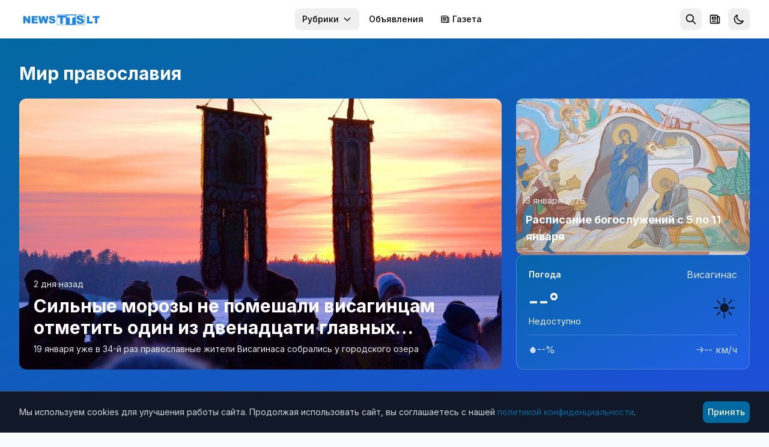

--- FILE ---
content_type: text/html; charset=utf-8
request_url: https://news.tts.lt/ru/category/%D0%BC%D0%B8%D1%80-%D0%BF%D1%80%D0%B0%D0%B2%D0%BE%D1%81%D0%BB%D0%B0%D0%B2%D0%B8%D1%8F-1/?page=8
body_size: 25881
content:

<!doctype html>
<html lang="ru" >
<head>
    <meta charset="utf-8">
    <meta name="viewport" content="width=device-width, initial-scale=1.0">
    <meta name="keywords" content="">
    <meta name="description" content="Новости Литвы и Висагинаса. Актуальные события, аналитика, репортажи, общество, культура, спорт.">
    <meta name="robots" content="index, follow">
    <meta name="author" content="NEWS.TTS.LT">
    <meta name="google-site-verification" content="dVvHIObBjPw31vxvRpDPHY-AONUnPrhoHrgWYVYdVHk" />
    <meta name="yandex-verification" content="cbf18768da39c254" />
    <meta name="verify-paysera" content="e7a64be7b4e564d2f9c0c00923f0913f">
    <link rel="canonical" href="https://news.tts.lt/ru/category/мир-православия-1/">
    

    <link rel="apple-touch-icon" sizes="180x180" href="/static/favicons/apple-touch-icon.707030b4611c.png">
    <link rel="icon" type="image/png" sizes="32x32" href="/static/favicons/favicon-32x32.ffba4bf8897b.png">
    <link rel="icon" type="image/png" sizes="16x16" href="/static/favicons/favicon-16x16.536cb5e9a3c8.png">
    <link rel="manifest" href="/static/favicons/manifest.2f639c2e5a37.json">
    <link rel="mask-icon" href="/static/favicons/safari-pinned-tab.2110998c462a.svg" color="#006cff">
    <meta name="apple-mobile-web-app-title" content="news.tts.lt">
    <meta name="application-name" content="news.tts.lt">
    <meta name="theme-color" content="#006cff">

    <meta property="fb:app_id" content="1996796237218324" />
    <meta property="fb:admins" content="100000472732458"/>
    <meta property="fb:admins" content="100008259700787"/>
    <title>Мир православия - Последние новости | NEWS.TTS.LT</title>

    <!-- Structured Data - Organization -->
    <script type="application/ld+json">
    {
        "@context": "https://schema.org",
        "@type": "NewsMediaOrganization",
        "name": "NEWS.TTS.LT",
        "url": "https://news.tts.lt",
        "logo": "https://news.tts.lt/static/logo/logo-tts.f7a3779f626e.png",
        "sameAs": [
            "https://www.facebook.com/newstts",
            "https://t.me/newstts"
        ]
    }
    </script>
    

    <!-- LCP Image Preload -->
    



    
    
    
    <link rel="preload" as="image" href="/static/media/cache/c6/17/c617f11b77d544122dc5c6cfb8820743.jpg" fetchpriority="high">
    
    
    



    <!-- Preconnect to external domains -->
    <link rel="dns-prefetch" href="https://cdn.tailwindcss.com">
    <link rel="preconnect" href="https://cdn.tailwindcss.com" crossorigin>
    <link rel="dns-prefetch" href="https://fonts.googleapis.com">
    <link rel="preconnect" href="https://fonts.googleapis.com">
    <link rel="preconnect" href="https://fonts.gstatic.com" crossorigin>
    <link rel="dns-prefetch" href="https://www.google-analytics.com">
    <link rel="dns-prefetch" href="https://connect.facebook.net">

    <!-- Inter Font with display=swap for faster text rendering -->
    <link href="https://fonts.googleapis.com/css2?family=Inter:wght@400;500;600;700&display=swap" rel="stylesheet">

    <!-- Tailwind CSS -->
    <script src="https://cdn.tailwindcss.com"></script>
    <script>
        tailwind.config = {
            darkMode: 'class',
            theme: {
                extend: {
                    colors: {
                        primary: '#0369A1',
                    },
                    fontFamily: {
                        sans: ['Inter', 'system-ui', '-apple-system', 'sans-serif'],
                    },
                    fontSize: {
                        base: '15px',
                    },
                }
            }
        }
    </script>

    <!-- Dark mode initialization (prevent flash) -->
    <script>
        (function() {
            const theme = localStorage.getItem('news_theme');
            if (theme === 'dark' || (!theme && window.matchMedia('(prefers-color-scheme: dark)').matches)) {
                document.documentElement.classList.add('dark');
            }
        })();
    </script>

    <style>
        @layer utilities {
            .line-clamp-2 {
                display: -webkit-box;
                -webkit-line-clamp: 2;
                -webkit-box-orient: vertical;
                overflow: hidden;
            }
            .line-clamp-3 {
                display: -webkit-box;
                -webkit-line-clamp: 3;
                -webkit-box-orient: vertical;
                overflow: hidden;
            }
        }
        /* Smooth scrollbar for dark mode */
        .dark ::-webkit-scrollbar {
            width: 10px;
            height: 10px;
        }
        .dark ::-webkit-scrollbar-track {
            background: #1f2937;
        }
        .dark ::-webkit-scrollbar-thumb {
            background: #4b5563;
            border-radius: 5px;
        }
        .dark ::-webkit-scrollbar-thumb:hover {
            background: #6b7280;
        }
        /* Light mode: convert gray text to black for better contrast */
        .text-gray-400, .text-gray-500, .text-gray-600, .text-gray-700 {
            color: #000000 !important; /* gray-900 = black */
        }
        /* Dark mode: keep light text for contrast */
        .dark .text-gray-400, .dark .text-gray-500, .dark .text-gray-600, .dark .text-gray-700 {
            color: #d1d5db !important; /* gray-300 */
        }
    </style>
</head>
<body id="body" class="bg-gray-50 dark:bg-gray-900 min-h-screen font-sans text-gray-900 dark:text-gray-100 transition-colors duration-200" >

    
<!-- Header -->
<header class="bg-white dark:bg-gray-800 shadow-sm sticky top-0 z-50 transition-colors duration-200" role="banner">
    <a href="#main-content" class="sr-only focus:not-sr-only focus:absolute focus:top-2 focus:left-2 bg-primary text-white px-2 py-2 rounded-lg z-[100]">
        Перейти к содержимому
    </a>
    <div class="max-w-7xl mx-auto px-2 sm:px-6 lg:px-8">
        <div class="flex items-center h-16">
            <!-- Logo -->
            <div class="flex-shrink-0">
                <a href="/" class="flex items-center" aria-label="NEWS.TTS.LT - На главную">
                    <img src="/static/logo/logo-white.d70896691d4f.svg" alt="NEWS.TTS.LT - Новости Литвы на русском языке" class="h-7 hidden dark:block" width="140" height="28">
                    <img src="/static/logo/logo-white.d70896691d4f.svg" alt="NEWS.TTS.LT - Новости Литвы на русском языке" class="h-7 dark:hidden" width="140" height="28" style="filter: brightness(0) saturate(100%) invert(38%) sepia(98%) saturate(1459%) hue-rotate(190deg) brightness(93%) contrast(92%);">
                </a>
            </div>

            <!-- Desktop Navigation - pushed to right -->
            <nav class="hidden md:flex items-center space-x-1 ml-auto" role="navigation" aria-label="Главное меню">
                

                <!-- Top menu categories -->
                
                    
                
                    
                
                    
                
                    
                
                    
                
                    
                
                    
                
                    
                
                    
                
                    
                
                    
                
                    
                
                    
                
                    
                
                    
                
                    
                
                    
                
                    
                
                    
                
                    
                
                    
                
                    
                
                    
                
                    
                
                    
                
                    
                
                    
                
                    
                
                    
                
                    
                
                    
                
                    
                
                    
                
                    
                
                    
                
                    
                
                    
                
                    
                
                    
                
                    
                
                    
                
                    
                
                    
                
                    
                
                    
                
                    
                
                    
                
                    
                
                    
                
                    
                
                    
                
                    
                
                    
                
                    
                

                <!-- Categories Dropdown -->
                <div class="relative">
                    <button onclick="document.getElementById('categories-dropdown').classList.toggle('hidden')"
                            class="px-3 py-2 text-sm font-medium text-gray-600 dark:text-gray-300 hover:text-primary dark:hover:text-primary rounded-lg hover:bg-gray-100 dark:hover:bg-gray-700 transition inline-flex items-center whitespace-nowrap"
                            aria-expanded="false"
                            aria-haspopup="true"
                            aria-controls="categories-dropdown">
                        Рубрики
                        <svg class="ml-1.5 w-4 h-4" fill="none" stroke="currentColor" viewBox="0 0 24 24" aria-hidden="true">
                            <path stroke-linecap="round" stroke-linejoin="round" stroke-width="2" d="M19 9l-7 7-7-7"></path>
                        </svg>
                    </button>
                    <div id="categories-dropdown" class="hidden absolute right-0 mt-2 w-56 bg-white dark:bg-gray-800 rounded-lg shadow-lg border border-gray-200 dark:border-gray-700 py-2 z-50 max-h-96 overflow-y-auto" role="menu">
                        
                            
                        
                            
                        
                            
                        
                            
                        
                            
                        
                            
                        
                            
                            <a href="/ru/category/it-%D0%BD%D0%BE%D0%B2%D0%BE%D1%81%D1%82%D0%B8/"
                               class="block px-2 py-2 text-sm text-gray-700 dark:text-gray-300 hover:bg-gray-100 dark:hover:bg-gray-700 transition"
                               role="menuitem">
                                IT новости
                            </a>
                            
                        
                            
                        
                            
                        
                            
                        
                            
                        
                            
                        
                            
                        
                            
                        
                            
                        
                            
                        
                            
                        
                            
                        
                            
                        
                            
                        
                            
                        
                            
                        
                            
                        
                            
                            <a href="/ru/category/%D0%B1%D0%B5%D0%B7-%D1%86%D0%B5%D0%BD%D0%B7%D1%83%D1%80%D1%8B/"
                               class="block px-2 py-2 text-sm text-gray-700 dark:text-gray-300 hover:bg-gray-100 dark:hover:bg-gray-700 transition"
                               role="menuitem">
                                Без цензуры
                            </a>
                            
                        
                            
                            <a href="/ru/category/%D0%B1%D0%BB%D0%B0%D0%B3%D0%BE%D0%B4%D0%B0%D1%80%D0%BD%D0%BE%D1%81%D1%82%D1%8C/"
                               class="block px-2 py-2 text-sm text-gray-700 dark:text-gray-300 hover:bg-gray-100 dark:hover:bg-gray-700 transition"
                               role="menuitem">
                                Благодарность
                            </a>
                            
                        
                            
                        
                            
                            <a href="/ru/category/%D0%B2%D0%B0%D0%BA%D0%B0%D0%BD%D1%81%D0%B8%D0%B8/"
                               class="block px-2 py-2 text-sm text-gray-700 dark:text-gray-300 hover:bg-gray-100 dark:hover:bg-gray-700 transition"
                               role="menuitem">
                                Вакансии
                            </a>
                            
                        
                            
                            <a href="/ru/category/%D0%B2-%D0%B2%D0%B8%D1%81%D0%B0%D0%B3%D0%B8%D0%BD%D0%B0%D1%81%D0%B5/"
                               class="block px-2 py-2 text-sm text-gray-700 dark:text-gray-300 hover:bg-gray-100 dark:hover:bg-gray-700 transition"
                               role="menuitem">
                                В Висагинасе
                            </a>
                            
                        
                            
                            <a href="/ru/category/%D0%B2%D0%B8%D1%81%D0%B0%D0%B3%D0%B8%D0%BD%D0%B0%D1%81-%D0%B8-%D0%B2%D0%B8%D1%81%D0%B0%D0%B3%D0%B8%D0%BD%D1%86%D1%8B/"
                               class="block px-2 py-2 text-sm text-gray-700 dark:text-gray-300 hover:bg-gray-100 dark:hover:bg-gray-700 transition"
                               role="menuitem">
                                Висагинас и висагинцы
                            </a>
                            
                        
                            
                            <a href="/ru/category/%D0%B2-%D0%BC%D0%B8%D1%80%D0%B5/"
                               class="block px-2 py-2 text-sm text-gray-700 dark:text-gray-300 hover:bg-gray-100 dark:hover:bg-gray-700 transition"
                               role="menuitem">
                                В Мире
                            </a>
                            
                        
                            
                            <a href="/ru/category/%D0%B2%D1%8B%D0%B1%D0%BE%D1%80%D1%8B-2019/"
                               class="block px-2 py-2 text-sm text-gray-700 dark:text-gray-300 hover:bg-gray-100 dark:hover:bg-gray-700 transition"
                               role="menuitem">
                                Выборы 2019
                            </a>
                            
                        
                            
                            <a href="/ru/category/%D0%B2%D1%8B%D0%B1%D0%BE%D1%80%D1%8B-2023/"
                               class="block px-2 py-2 text-sm text-gray-700 dark:text-gray-300 hover:bg-gray-100 dark:hover:bg-gray-700 transition"
                               role="menuitem">
                                Выборы 2023
                            </a>
                            
                        
                            
                            <a href="/ru/category/%D0%B2%D1%8B%D0%B1%D0%BE%D1%80%D1%8B-2024/"
                               class="block px-2 py-2 text-sm text-gray-700 dark:text-gray-300 hover:bg-gray-100 dark:hover:bg-gray-700 transition"
                               role="menuitem">
                                Выборы 2024
                            </a>
                            
                        
                            
                            <a href="/ru/category/%D0%B2%D1%8B%D0%B1%D0%BE%D1%80%D1%8B-%D0%B2-%D1%81%D0%B5%D0%B9%D0%BC-2020/"
                               class="block px-2 py-2 text-sm text-gray-700 dark:text-gray-300 hover:bg-gray-100 dark:hover:bg-gray-700 transition"
                               role="menuitem">
                                Выборы в Сейм 2020
                            </a>
                            
                        
                            
                            <a href="/ru/category/%D0%BA%D0%B8%D0%BD%D0%BE-%D0%B8-%D0%B8%D1%81%D0%BA%D1%83%D1%81%D1%82%D0%B2%D0%BE/"
                               class="block px-2 py-2 text-sm text-gray-700 dark:text-gray-300 hover:bg-gray-100 dark:hover:bg-gray-700 transition"
                               role="menuitem">
                                Кино и искусство
                            </a>
                            
                        
                            
                            <a href="/ru/category/%D0%BA%D0%BE%D0%BD%D0%BA%D1%83%D1%80%D1%81%D1%8B-%D0%B4%D0%BB%D1%8F-%D1%87%D0%B8%D1%82%D0%B0%D1%82%D0%B5%D0%BB%D0%B5%D0%B9/"
                               class="block px-2 py-2 text-sm text-gray-700 dark:text-gray-300 hover:bg-gray-100 dark:hover:bg-gray-700 transition"
                               role="menuitem">
                                Конкурсы для читателей
                            </a>
                            
                        
                            
                            <a href="/ru/category/%D0%BA%D1%83%D0%BB%D1%8C%D1%82%D1%83%D1%80%D0%BD%D1%8B%D0%B5-%D0%B8-%D1%81%D0%BF%D0%BE%D1%80%D1%82%D0%B8%D0%B2%D0%BD%D1%8B%D0%B5-%D0%BC%D0%B5%D1%80%D0%BE%D0%BF%D1%80%D0%B8%D1%8F%D1%82%D0%B8%D1%8F/"
                               class="block px-2 py-2 text-sm text-gray-700 dark:text-gray-300 hover:bg-gray-100 dark:hover:bg-gray-700 transition"
                               role="menuitem">
                                Культурные и спортивные мероприятия
                            </a>
                            
                        
                            
                            <a href="/ru/category/%D0%BB%D0%B8%D1%82%D0%B2%D0%B0-%D0%B8-%D1%81%D1%82%D1%80%D0%B0%D0%BD%D1%8B-%D0%B1%D0%B0%D0%BB%D1%82%D0%B8%D0%B8/"
                               class="block px-2 py-2 text-sm text-gray-700 dark:text-gray-300 hover:bg-gray-100 dark:hover:bg-gray-700 transition"
                               role="menuitem">
                                Литва и страны Балтии
                            </a>
                            
                        
                            
                            <a href="/ru/category/%D0%BC%D0%B8%D1%80-%D0%BC%D0%BE%D0%BB%D0%BE%D0%B4%D0%B5%D0%B6%D0%B8/"
                               class="block px-2 py-2 text-sm text-gray-700 dark:text-gray-300 hover:bg-gray-100 dark:hover:bg-gray-700 transition"
                               role="menuitem">
                                Мир молодежи
                            </a>
                            
                        
                            
                            <a href="/ru/category/%D0%BC%D0%B8%D1%80-%D0%BF%D1%80%D0%B0%D0%B2%D0%BE%D1%81%D0%BB%D0%B0%D0%B2%D0%B8%D1%8F-1/"
                               class="block px-2 py-2 text-sm text-gray-700 dark:text-gray-300 hover:bg-gray-100 dark:hover:bg-gray-700 transition"
                               role="menuitem">
                                Мир православия
                            </a>
                            
                        
                            
                            <a href="/ru/category/%D0%BD%D0%B0%D1%83%D0%BA%D0%B0/"
                               class="block px-2 py-2 text-sm text-gray-700 dark:text-gray-300 hover:bg-gray-100 dark:hover:bg-gray-700 transition"
                               role="menuitem">
                                Наука и здоровье
                            </a>
                            
                        
                            
                        
                            
                            <a href="/ru/category/%D0%BD%D0%BE%D0%B2%D0%BE%D1%81%D1%82%D0%B8-tts/"
                               class="block px-2 py-2 text-sm text-gray-700 dark:text-gray-300 hover:bg-gray-100 dark:hover:bg-gray-700 transition"
                               role="menuitem">
                                Новости TTS
                            </a>
                            
                        
                            
                            <a href="/ru/category/%D0%BD%D0%BE%D0%B2%D0%BE%D1%81%D1%82%D0%B8-%D1%80%D0%B5%D0%B3%D0%B8%D0%BE%D0%BD%D0%BE%D0%B2/"
                               class="block px-2 py-2 text-sm text-gray-700 dark:text-gray-300 hover:bg-gray-100 dark:hover:bg-gray-700 transition"
                               role="menuitem">
                                Новости регионов
                            </a>
                            
                        
                            
                            <a href="/ru/category/%D0%BF%D0%BE%D0%B7%D0%B4%D1%80%D0%B0%D0%B2%D0%BB%D0%B5%D0%BD%D0%B8%D1%8F-1/"
                               class="block px-2 py-2 text-sm text-gray-700 dark:text-gray-300 hover:bg-gray-100 dark:hover:bg-gray-700 transition"
                               role="menuitem">
                                Поздравления
                            </a>
                            
                        
                            
                            <a href="/ru/category/%D0%BA%D1%80%D0%B8%D0%BC%D0%B8%D0%BD%D0%B0%D0%BB/"
                               class="block px-2 py-2 text-sm text-gray-700 dark:text-gray-300 hover:bg-gray-100 dark:hover:bg-gray-700 transition"
                               role="menuitem">
                                Происшествия и криминал
                            </a>
                            
                        
                            
                            <a href="/ru/category/%D1%81%D0%BE%D0%B1%D0%BE%D0%BB%D0%B5%D0%B7%D0%BD%D0%BE%D0%B2%D0%B0%D0%BD%D0%B8%D1%8F/"
                               class="block px-2 py-2 text-sm text-gray-700 dark:text-gray-300 hover:bg-gray-100 dark:hover:bg-gray-700 transition"
                               role="menuitem">
                                Прощание
                            </a>
                            
                        
                            
                            <a href="/ru/category/%D1%80%D0%B5%D0%BA%D0%BB%D0%B0%D0%BC%D0%B0/"
                               class="block px-2 py-2 text-sm text-gray-700 dark:text-gray-300 hover:bg-gray-100 dark:hover:bg-gray-700 transition"
                               role="menuitem">
                                Реклама
                            </a>
                            
                        
                            
                            <a href="/ru/category/%D1%81%D0%BB%D1%83%D0%B6%D0%B1%D0%B0-%D1%80%D0%B5%D0%B3%D0%B8%D0%BE%D0%BD%D0%B0%D0%BB%D1%8C%D0%BD%D1%8B%D1%85-%D0%BD%D0%BE%D0%B2%D0%BE%D1%81%D1%82%D0%B5%D0%B9/"
                               class="block px-2 py-2 text-sm text-gray-700 dark:text-gray-300 hover:bg-gray-100 dark:hover:bg-gray-700 transition"
                               role="menuitem">
                                Служба региональных новостей
                            </a>
                            
                        
                            
                            <a href="/ru/category/%D1%81%D0%BE%D1%81%D0%B5%D0%B4%D0%B8/"
                               class="block px-2 py-2 text-sm text-gray-700 dark:text-gray-300 hover:bg-gray-100 dark:hover:bg-gray-700 transition"
                               role="menuitem">
                                Соседи
                            </a>
                            
                        
                            
                            <a href="/ru/category/%D1%85%D0%BE%D0%B1%D0%B1%D0%B8-%D0%BE%D1%82%D0%B4%D1%8B%D1%85-%D0%B8-%D1%80%D0%B0%D0%B7%D0%B2%D0%BB%D0%B5%D1%87%D0%B5%D0%BD%D0%B8%D1%8F/"
                               class="block px-2 py-2 text-sm text-gray-700 dark:text-gray-300 hover:bg-gray-100 dark:hover:bg-gray-700 transition"
                               role="menuitem">
                                Хобби, отдых и развлечения
                            </a>
                            
                        
                            
                            <a href="/ru/category/%D0%B1%D0%B8%D0%B7%D0%BD%D0%B5%D1%81-%D0%BD%D0%BE%D0%B2%D0%BE%D1%81%D1%82%D0%B8/"
                               class="block px-2 py-2 text-sm text-gray-700 dark:text-gray-300 hover:bg-gray-100 dark:hover:bg-gray-700 transition"
                               role="menuitem">
                                Экономика и бизнес
                            </a>
                            
                        
                            
                            <a href="/ru/category/%D1%8D%D0%BD%D0%B5%D1%80%D0%B3%D0%B5%D1%82%D0%B8%D0%BA%D0%B0/"
                               class="block px-2 py-2 text-sm text-gray-700 dark:text-gray-300 hover:bg-gray-100 dark:hover:bg-gray-700 transition"
                               role="menuitem">
                                Энергетика
                            </a>
                            
                        
                            
                            <a href="/ru/category/%D1%8D%D1%82%D0%BE-%D0%B8%D0%BD%D1%82%D0%B5%D1%80%D0%B5%D1%81%D0%BD%D0%BE/"
                               class="block px-2 py-2 text-sm text-gray-700 dark:text-gray-300 hover:bg-gray-100 dark:hover:bg-gray-700 transition"
                               role="menuitem">
                                Это интересно
                            </a>
                            
                        
                    </div>
                </div>

                <!-- Cross-site links -->
                <a href="https://board.tts.lt"
                   class="px-3 py-2 text-sm font-medium text-gray-600 dark:text-gray-300 hover:text-primary dark:hover:text-primary rounded-lg hover:bg-gray-100 dark:hover:bg-gray-700 transition whitespace-nowrap">
                    Объявления
                </a>
                <a href="https://visinfo.lt"
                   class="px-3 py-2 text-sm font-medium text-gray-600 dark:text-gray-300 hover:text-primary dark:hover:text-primary rounded-lg hover:bg-gray-100 dark:hover:bg-gray-700 transition whitespace-nowrap inline-flex items-center">
                    <svg class="w-4 h-4 mr-1" fill="none" stroke="currentColor" viewBox="0 0 24 24" aria-hidden="true">
                        <path stroke-linecap="round" stroke-linejoin="round" stroke-width="2" d="M19 20H5a2 2 0 01-2-2V6a2 2 0 012-2h10a2 2 0 012 2v1m2 13a2 2 0 01-2-2V7m2 13a2 2 0 002-2V9a2 2 0 00-2-2h-2m-4-3H9M7 16h6M7 8h6v4H7V8z"></path>
                    </svg>
                    Газета
                </a>
            </nav>

            <!-- Right Section - ml-auto pushes to far right on mobile -->
            <div class="flex items-center space-x-1 ml-auto">
                <!-- Search -->
                <div class="relative" id="search-container">
                    <!-- Search Toggle Button (visible when search is collapsed) -->
                    <button onclick="SearchToggle.open()"
                            id="search-toggle-btn"
                            class="p-2 rounded-lg text-gray-500 dark:text-gray-400 hover:bg-gray-100 dark:hover:bg-gray-700 transition"
                            aria-label="Открыть поиск"
                            title="Поиск">
                        <svg class="w-5 h-5" fill="none" stroke="currentColor" viewBox="0 0 24 24" aria-hidden="true">
                            <path stroke-linecap="round" stroke-linejoin="round" stroke-width="2" d="M21 21l-6-6m2-5a7 7 0 11-14 0 7 7 0 0114 0z"></path>
                        </svg>
                    </button>

                    <!-- Expanded Search Form (hidden by default) -->
                    <div id="search-expanded" class="hidden flex items-center">
                        <form action="/search/" method="get" class="flex items-center">
                            <div class="relative">
                                <input type="text"
                                       name="q"
                                       id="header-search-input"
                                       placeholder="Поиск новостей..."
                                       autocomplete="off"
                                       class="w-48 sm:w-64 px-2 py-2 pl-10 text-sm text-gray-900 dark:text-white bg-gray-100 dark:bg-gray-700 rounded-lg border-0 focus:ring-2 focus:ring-primary/50 transition-all">
                                <svg class="absolute left-3 top-1/2 -translate-y-1/2 w-4 h-4 text-gray-400" fill="none" stroke="currentColor" viewBox="0 0 24 24">
                                    <path stroke-linecap="round" stroke-linejoin="round" stroke-width="2" d="M21 21l-6-6m2-5a7 7 0 11-14 0 7 7 0 0114 0z"></path>
                                </svg>
                            </div>
                            <button type="button"
                                    onclick="SearchToggle.close()"
                                    class="ml-2 p-2 rounded-lg text-gray-500 dark:text-gray-400 hover:bg-gray-100 dark:hover:bg-gray-700 transition"
                                    aria-label="Закрыть поиск">
                                <svg class="w-5 h-5" fill="none" stroke="currentColor" viewBox="0 0 24 24">
                                    <path stroke-linecap="round" stroke-linejoin="round" stroke-width="2" d="M6 18L18 6M6 6l12 12"></path>
                                </svg>
                            </button>
                        </form>

                        <!-- Header Search Suggestions -->
                        <div id="header-search-suggestions" class="hidden absolute top-full right-0 mt-2 w-64 sm:w-80 bg-white dark:bg-gray-800 rounded-xl shadow-xl border border-gray-200 dark:border-gray-700 overflow-hidden z-50">
                            <ul class="divide-y divide-gray-100 dark:divide-gray-700" id="header-suggestions-list"></ul>
                        </div>
                    </div>
                </div>

                <!-- Newspaper/VISINFO Link -->
                <a href="https://visinfo.lt"
                   class="p-2 rounded-lg text-gray-500 dark:text-gray-400 hover:bg-gray-100 dark:hover:bg-gray-700 hover:text-primary transition"
                   aria-label="Газета VISINFO"
                   title="Газета VISINFO">
                    <svg class="w-5 h-5" fill="none" stroke="currentColor" viewBox="0 0 24 24" aria-hidden="true">
                        <path stroke-linecap="round" stroke-linejoin="round" stroke-width="2" d="M19 20H5a2 2 0 01-2-2V6a2 2 0 012-2h10a2 2 0 012 2v1m2 13a2 2 0 01-2-2V7m2 13a2 2 0 002-2V9a2 2 0 00-2-2h-2m-4-3H9M7 16h6M7 8h6v4H7V8z"></path>
                    </svg>
                </a>

                <!-- Theme Toggle -->
                <button onclick="ThemeToggle.toggle()"
                        class="p-2 rounded-lg text-gray-500 dark:text-gray-400 hover:bg-gray-100 dark:hover:bg-gray-700 transition"
                        aria-label="Переключить тему оформления"
                        title="Переключить тему">
                    <svg id="moon-icon" class="w-5 h-5" fill="none" stroke="currentColor" viewBox="0 0 24 24" aria-hidden="true">
                        <path stroke-linecap="round" stroke-linejoin="round" stroke-width="2" d="M20.354 15.354A9 9 0 018.646 3.646 9.003 9.003 0 0012 21a9.003 9.003 0 008.354-5.646z"></path>
                    </svg>
                    <svg id="sun-icon" class="w-5 h-5 hidden" fill="none" stroke="currentColor" viewBox="0 0 24 24" aria-hidden="true">
                        <path stroke-linecap="round" stroke-linejoin="round" stroke-width="2" d="M12 3v1m0 16v1m9-9h-1M4 12H3m15.364 6.364l-.707-.707M6.343 6.343l-.707-.707m12.728 0l-.707.707M6.343 17.657l-.707.707M16 12a4 4 0 11-8 0 4 4 0 018 0z"></path>
                    </svg>
                </button>

                <!-- Mobile Menu Button -->
                <button onclick="document.getElementById('mobile-menu').classList.toggle('hidden')"
                        class="md:hidden p-2 rounded-lg text-gray-500 dark:text-gray-400 hover:bg-gray-100 dark:hover:bg-gray-700 transition"
                        aria-label="Открыть меню"
                        aria-expanded="false"
                        aria-controls="mobile-menu">
                    <svg class="w-6 h-6" fill="none" stroke="currentColor" viewBox="0 0 24 24" aria-hidden="true">
                        <path stroke-linecap="round" stroke-linejoin="round" stroke-width="2" d="M4 6h16M4 12h16M4 18h16"></path>
                    </svg>
                </button>
            </div>
        </div>

        <!-- Mobile Navigation -->
        <nav id="mobile-menu" class="hidden md:hidden pb-4 max-h-[70vh] overflow-y-auto" role="navigation" aria-label="Мобильное меню">
            <div class="space-y-1">
                <!-- Language Switcher (Mobile) -->
                <div class="px-3 py-2">
                    <p class="text-xs font-semibold text-gray-500 dark:text-gray-400 uppercase mb-2">Kalba / Язык</p>
                    <div class="flex items-center bg-gray-100 dark:bg-gray-700 rounded-lg p-0.5">
                        <a href="/"
                           class="flex-1 text-center px-3 py-1.5 text-sm font-medium rounded-md transition bg-white dark:bg-gray-600 text-gray-900 dark:text-white shadow-sm">
                            RU
                        </a>
                        <a href="/lt/"
                           class="flex-1 text-center px-3 py-1.5 text-sm font-medium rounded-md transition text-gray-600 dark:text-gray-400 hover:bg-white dark:hover:bg-gray-600">
                            LT
                        </a>
                    </div>
                </div>
                <div class="border-t border-gray-200 dark:border-gray-700 my-2" role="separator"></div>
                <!-- Mobile Search -->
                <form action="/search/" method="get" class="px-3 py-2">
                    <div class="relative">
                        <input type="text"
                               name="q"
                               placeholder="Поиск новостей..."
                               class="w-full px-2 py-2 pl-10 text-sm text-gray-900 dark:text-white bg-gray-100 dark:bg-gray-700 rounded-lg border-0 focus:ring-2 focus:ring-primary/50">
                        <svg class="absolute left-3 top-1/2 -translate-y-1/2 w-4 h-4 text-gray-400" fill="none" stroke="currentColor" viewBox="0 0 24 24">
                            <path stroke-linecap="round" stroke-linejoin="round" stroke-width="2" d="M21 21l-6-6m2-5a7 7 0 11-14 0 7 7 0 0114 0z"></path>
                        </svg>
                    </div>
                </form>
                <div class="border-t border-gray-200 dark:border-gray-700 my-2" role="separator"></div>
                <!-- Top menu categories -->
                
                    
                
                    
                
                    
                
                    
                
                    
                
                    
                
                    
                
                    
                
                    
                
                    
                
                    
                
                    
                
                    
                
                    
                
                    
                
                    
                
                    
                
                    
                
                    
                
                    
                
                    
                
                    
                
                    
                
                    
                
                    
                
                    
                
                    
                
                    
                
                    
                
                    
                
                    
                
                    
                
                    
                
                    
                
                    
                
                    
                
                    
                
                    
                
                    
                
                    
                
                    
                
                    
                
                    
                
                    
                
                    
                
                    
                
                    
                
                    
                
                    
                
                    
                
                    
                
                    
                
                    
                
                    
                
                <div class="border-t border-gray-200 dark:border-gray-700 my-2" role="separator"></div>
                <p class="px-3 py-1 font-semibold text-gray-500 dark:text-gray-400 uppercase" aria-hidden="true">Рубрики</p>
                
                    
                
                    
                
                    
                
                    
                
                    
                
                    
                
                    
                    <a href="/ru/category/it-%D0%BD%D0%BE%D0%B2%D0%BE%D1%81%D1%82%D0%B8/"
                       class="block px-3 py-2 text-sm text-gray-600 dark:text-gray-400 hover:text-primary rounded-lg hover:bg-gray-100 dark:hover:bg-gray-700 transition">
                        IT новости
                    </a>
                    
                
                    
                
                    
                
                    
                
                    
                
                    
                
                    
                
                    
                
                    
                
                    
                
                    
                
                    
                
                    
                
                    
                
                    
                
                    
                
                    
                
                    
                    <a href="/ru/category/%D0%B1%D0%B5%D0%B7-%D1%86%D0%B5%D0%BD%D0%B7%D1%83%D1%80%D1%8B/"
                       class="block px-3 py-2 text-sm text-gray-600 dark:text-gray-400 hover:text-primary rounded-lg hover:bg-gray-100 dark:hover:bg-gray-700 transition">
                        Без цензуры
                    </a>
                    
                
                    
                    <a href="/ru/category/%D0%B1%D0%BB%D0%B0%D0%B3%D0%BE%D0%B4%D0%B0%D1%80%D0%BD%D0%BE%D1%81%D1%82%D1%8C/"
                       class="block px-3 py-2 text-sm text-gray-600 dark:text-gray-400 hover:text-primary rounded-lg hover:bg-gray-100 dark:hover:bg-gray-700 transition">
                        Благодарность
                    </a>
                    
                
                    
                
                    
                    <a href="/ru/category/%D0%B2%D0%B0%D0%BA%D0%B0%D0%BD%D1%81%D0%B8%D0%B8/"
                       class="block px-3 py-2 text-sm text-gray-600 dark:text-gray-400 hover:text-primary rounded-lg hover:bg-gray-100 dark:hover:bg-gray-700 transition">
                        Вакансии
                    </a>
                    
                
                    
                    <a href="/ru/category/%D0%B2-%D0%B2%D0%B8%D1%81%D0%B0%D0%B3%D0%B8%D0%BD%D0%B0%D1%81%D0%B5/"
                       class="block px-3 py-2 text-sm text-gray-600 dark:text-gray-400 hover:text-primary rounded-lg hover:bg-gray-100 dark:hover:bg-gray-700 transition">
                        В Висагинасе
                    </a>
                    
                
                    
                    <a href="/ru/category/%D0%B2%D0%B8%D1%81%D0%B0%D0%B3%D0%B8%D0%BD%D0%B0%D1%81-%D0%B8-%D0%B2%D0%B8%D1%81%D0%B0%D0%B3%D0%B8%D0%BD%D1%86%D1%8B/"
                       class="block px-3 py-2 text-sm text-gray-600 dark:text-gray-400 hover:text-primary rounded-lg hover:bg-gray-100 dark:hover:bg-gray-700 transition">
                        Висагинас и висагинцы
                    </a>
                    
                
                    
                    <a href="/ru/category/%D0%B2-%D0%BC%D0%B8%D1%80%D0%B5/"
                       class="block px-3 py-2 text-sm text-gray-600 dark:text-gray-400 hover:text-primary rounded-lg hover:bg-gray-100 dark:hover:bg-gray-700 transition">
                        В Мире
                    </a>
                    
                
                    
                    <a href="/ru/category/%D0%B2%D1%8B%D0%B1%D0%BE%D1%80%D1%8B-2019/"
                       class="block px-3 py-2 text-sm text-gray-600 dark:text-gray-400 hover:text-primary rounded-lg hover:bg-gray-100 dark:hover:bg-gray-700 transition">
                        Выборы 2019
                    </a>
                    
                
                    
                    <a href="/ru/category/%D0%B2%D1%8B%D0%B1%D0%BE%D1%80%D1%8B-2023/"
                       class="block px-3 py-2 text-sm text-gray-600 dark:text-gray-400 hover:text-primary rounded-lg hover:bg-gray-100 dark:hover:bg-gray-700 transition">
                        Выборы 2023
                    </a>
                    
                
                    
                    <a href="/ru/category/%D0%B2%D1%8B%D0%B1%D0%BE%D1%80%D1%8B-2024/"
                       class="block px-3 py-2 text-sm text-gray-600 dark:text-gray-400 hover:text-primary rounded-lg hover:bg-gray-100 dark:hover:bg-gray-700 transition">
                        Выборы 2024
                    </a>
                    
                
                    
                    <a href="/ru/category/%D0%B2%D1%8B%D0%B1%D0%BE%D1%80%D1%8B-%D0%B2-%D1%81%D0%B5%D0%B9%D0%BC-2020/"
                       class="block px-3 py-2 text-sm text-gray-600 dark:text-gray-400 hover:text-primary rounded-lg hover:bg-gray-100 dark:hover:bg-gray-700 transition">
                        Выборы в Сейм 2020
                    </a>
                    
                
                    
                    <a href="/ru/category/%D0%BA%D0%B8%D0%BD%D0%BE-%D0%B8-%D0%B8%D1%81%D0%BA%D1%83%D1%81%D1%82%D0%B2%D0%BE/"
                       class="block px-3 py-2 text-sm text-gray-600 dark:text-gray-400 hover:text-primary rounded-lg hover:bg-gray-100 dark:hover:bg-gray-700 transition">
                        Кино и искусство
                    </a>
                    
                
                    
                    <a href="/ru/category/%D0%BA%D0%BE%D0%BD%D0%BA%D1%83%D1%80%D1%81%D1%8B-%D0%B4%D0%BB%D1%8F-%D1%87%D0%B8%D1%82%D0%B0%D1%82%D0%B5%D0%BB%D0%B5%D0%B9/"
                       class="block px-3 py-2 text-sm text-gray-600 dark:text-gray-400 hover:text-primary rounded-lg hover:bg-gray-100 dark:hover:bg-gray-700 transition">
                        Конкурсы для читателей
                    </a>
                    
                
                    
                    <a href="/ru/category/%D0%BA%D1%83%D0%BB%D1%8C%D1%82%D1%83%D1%80%D0%BD%D1%8B%D0%B5-%D0%B8-%D1%81%D0%BF%D0%BE%D1%80%D1%82%D0%B8%D0%B2%D0%BD%D1%8B%D0%B5-%D0%BC%D0%B5%D1%80%D0%BE%D0%BF%D1%80%D0%B8%D1%8F%D1%82%D0%B8%D1%8F/"
                       class="block px-3 py-2 text-sm text-gray-600 dark:text-gray-400 hover:text-primary rounded-lg hover:bg-gray-100 dark:hover:bg-gray-700 transition">
                        Культурные и спортивные мероприятия
                    </a>
                    
                
                    
                    <a href="/ru/category/%D0%BB%D0%B8%D1%82%D0%B2%D0%B0-%D0%B8-%D1%81%D1%82%D1%80%D0%B0%D0%BD%D1%8B-%D0%B1%D0%B0%D0%BB%D1%82%D0%B8%D0%B8/"
                       class="block px-3 py-2 text-sm text-gray-600 dark:text-gray-400 hover:text-primary rounded-lg hover:bg-gray-100 dark:hover:bg-gray-700 transition">
                        Литва и страны Балтии
                    </a>
                    
                
                    
                    <a href="/ru/category/%D0%BC%D0%B8%D1%80-%D0%BC%D0%BE%D0%BB%D0%BE%D0%B4%D0%B5%D0%B6%D0%B8/"
                       class="block px-3 py-2 text-sm text-gray-600 dark:text-gray-400 hover:text-primary rounded-lg hover:bg-gray-100 dark:hover:bg-gray-700 transition">
                        Мир молодежи
                    </a>
                    
                
                    
                    <a href="/ru/category/%D0%BC%D0%B8%D1%80-%D0%BF%D1%80%D0%B0%D0%B2%D0%BE%D1%81%D0%BB%D0%B0%D0%B2%D0%B8%D1%8F-1/"
                       class="block px-3 py-2 text-sm text-gray-600 dark:text-gray-400 hover:text-primary rounded-lg hover:bg-gray-100 dark:hover:bg-gray-700 transition">
                        Мир православия
                    </a>
                    
                
                    
                    <a href="/ru/category/%D0%BD%D0%B0%D1%83%D0%BA%D0%B0/"
                       class="block px-3 py-2 text-sm text-gray-600 dark:text-gray-400 hover:text-primary rounded-lg hover:bg-gray-100 dark:hover:bg-gray-700 transition">
                        Наука и здоровье
                    </a>
                    
                
                    
                
                    
                    <a href="/ru/category/%D0%BD%D0%BE%D0%B2%D0%BE%D1%81%D1%82%D0%B8-tts/"
                       class="block px-3 py-2 text-sm text-gray-600 dark:text-gray-400 hover:text-primary rounded-lg hover:bg-gray-100 dark:hover:bg-gray-700 transition">
                        Новости TTS
                    </a>
                    
                
                    
                    <a href="/ru/category/%D0%BD%D0%BE%D0%B2%D0%BE%D1%81%D1%82%D0%B8-%D1%80%D0%B5%D0%B3%D0%B8%D0%BE%D0%BD%D0%BE%D0%B2/"
                       class="block px-3 py-2 text-sm text-gray-600 dark:text-gray-400 hover:text-primary rounded-lg hover:bg-gray-100 dark:hover:bg-gray-700 transition">
                        Новости регионов
                    </a>
                    
                
                    
                    <a href="/ru/category/%D0%BF%D0%BE%D0%B7%D0%B4%D1%80%D0%B0%D0%B2%D0%BB%D0%B5%D0%BD%D0%B8%D1%8F-1/"
                       class="block px-3 py-2 text-sm text-gray-600 dark:text-gray-400 hover:text-primary rounded-lg hover:bg-gray-100 dark:hover:bg-gray-700 transition">
                        Поздравления
                    </a>
                    
                
                    
                    <a href="/ru/category/%D0%BA%D1%80%D0%B8%D0%BC%D0%B8%D0%BD%D0%B0%D0%BB/"
                       class="block px-3 py-2 text-sm text-gray-600 dark:text-gray-400 hover:text-primary rounded-lg hover:bg-gray-100 dark:hover:bg-gray-700 transition">
                        Происшествия и криминал
                    </a>
                    
                
                    
                    <a href="/ru/category/%D1%81%D0%BE%D0%B1%D0%BE%D0%BB%D0%B5%D0%B7%D0%BD%D0%BE%D0%B2%D0%B0%D0%BD%D0%B8%D1%8F/"
                       class="block px-3 py-2 text-sm text-gray-600 dark:text-gray-400 hover:text-primary rounded-lg hover:bg-gray-100 dark:hover:bg-gray-700 transition">
                        Прощание
                    </a>
                    
                
                    
                    <a href="/ru/category/%D1%80%D0%B5%D0%BA%D0%BB%D0%B0%D0%BC%D0%B0/"
                       class="block px-3 py-2 text-sm text-gray-600 dark:text-gray-400 hover:text-primary rounded-lg hover:bg-gray-100 dark:hover:bg-gray-700 transition">
                        Реклама
                    </a>
                    
                
                    
                    <a href="/ru/category/%D1%81%D0%BB%D1%83%D0%B6%D0%B1%D0%B0-%D1%80%D0%B5%D0%B3%D0%B8%D0%BE%D0%BD%D0%B0%D0%BB%D1%8C%D0%BD%D1%8B%D1%85-%D0%BD%D0%BE%D0%B2%D0%BE%D1%81%D1%82%D0%B5%D0%B9/"
                       class="block px-3 py-2 text-sm text-gray-600 dark:text-gray-400 hover:text-primary rounded-lg hover:bg-gray-100 dark:hover:bg-gray-700 transition">
                        Служба региональных новостей
                    </a>
                    
                
                    
                    <a href="/ru/category/%D1%81%D0%BE%D1%81%D0%B5%D0%B4%D0%B8/"
                       class="block px-3 py-2 text-sm text-gray-600 dark:text-gray-400 hover:text-primary rounded-lg hover:bg-gray-100 dark:hover:bg-gray-700 transition">
                        Соседи
                    </a>
                    
                
                    
                    <a href="/ru/category/%D1%85%D0%BE%D0%B1%D0%B1%D0%B8-%D0%BE%D1%82%D0%B4%D1%8B%D1%85-%D0%B8-%D1%80%D0%B0%D0%B7%D0%B2%D0%BB%D0%B5%D1%87%D0%B5%D0%BD%D0%B8%D1%8F/"
                       class="block px-3 py-2 text-sm text-gray-600 dark:text-gray-400 hover:text-primary rounded-lg hover:bg-gray-100 dark:hover:bg-gray-700 transition">
                        Хобби, отдых и развлечения
                    </a>
                    
                
                    
                    <a href="/ru/category/%D0%B1%D0%B8%D0%B7%D0%BD%D0%B5%D1%81-%D0%BD%D0%BE%D0%B2%D0%BE%D1%81%D1%82%D0%B8/"
                       class="block px-3 py-2 text-sm text-gray-600 dark:text-gray-400 hover:text-primary rounded-lg hover:bg-gray-100 dark:hover:bg-gray-700 transition">
                        Экономика и бизнес
                    </a>
                    
                
                    
                    <a href="/ru/category/%D1%8D%D0%BD%D0%B5%D1%80%D0%B3%D0%B5%D1%82%D0%B8%D0%BA%D0%B0/"
                       class="block px-3 py-2 text-sm text-gray-600 dark:text-gray-400 hover:text-primary rounded-lg hover:bg-gray-100 dark:hover:bg-gray-700 transition">
                        Энергетика
                    </a>
                    
                
                    
                    <a href="/ru/category/%D1%8D%D1%82%D0%BE-%D0%B8%D0%BD%D1%82%D0%B5%D1%80%D0%B5%D1%81%D0%BD%D0%BE/"
                       class="block px-3 py-2 text-sm text-gray-600 dark:text-gray-400 hover:text-primary rounded-lg hover:bg-gray-100 dark:hover:bg-gray-700 transition">
                        Это интересно
                    </a>
                    
                
                <div class="border-t border-gray-200 dark:border-gray-700 my-2" role="separator"></div>
                <p class="px-3 py-1 font-semibold text-gray-500 dark:text-gray-400 uppercase" aria-hidden="true">Наши проекты</p>
                <a href="https://board.tts.lt"
                   class="block px-3 py-2 text-sm text-gray-600 dark:text-gray-400 hover:text-primary rounded-lg hover:bg-gray-100 dark:hover:bg-gray-700 transition">
                    Объявления
                </a>
                <a href="https://visinfo.lt"
                   class="flex items-center px-3 py-2 text-sm text-gray-600 dark:text-gray-400 hover:text-primary rounded-lg hover:bg-gray-100 dark:hover:bg-gray-700 transition">
                    <svg class="w-4 h-4 mr-2" fill="none" stroke="currentColor" viewBox="0 0 24 24" aria-hidden="true">
                        <path stroke-linecap="round" stroke-linejoin="round" stroke-width="2" d="M19 20H5a2 2 0 01-2-2V6a2 2 0 012-2h10a2 2 0 012 2v1m2 13a2 2 0 01-2-2V7m2 13a2 2 0 002-2V9a2 2 0 00-2-2h-2m-4-3H9M7 16h6M7 8h6v4H7V8z"></path>
                    </svg>
                    Газета VISINFO
                </a>
            </div>
        </nav>
    </div>
</header>

<script>
document.addEventListener('click', function(e) {
    const dropdown = document.getElementById('categories-dropdown');
    const button = dropdown?.previousElementSibling;
    if (dropdown && !dropdown.contains(e.target) && !button?.contains(e.target)) {
        dropdown.classList.add('hidden');
    }
});

// Search Toggle functionality
var SearchToggle = {
    open: function() {
        document.getElementById('search-toggle-btn').classList.add('hidden');
        document.getElementById('search-expanded').classList.remove('hidden');
        var input = document.getElementById('header-search-input');
        if (input) {
            setTimeout(function() { input.focus(); }, 100);
        }
    },
    close: function() {
        document.getElementById('search-toggle-btn').classList.remove('hidden');
        document.getElementById('search-expanded').classList.add('hidden');
        document.getElementById('header-search-suggestions').classList.add('hidden');
    }
};

// Header Search Suggestions
(function() {
    var searchInput = document.getElementById('header-search-input');
    var suggestionsContainer = document.getElementById('header-search-suggestions');
    var suggestionsList = document.getElementById('header-suggestions-list');
    var debounceTimer;

    if (!searchInput || !suggestionsContainer || !suggestionsList) return;

    searchInput.addEventListener('input', function() {
        var query = this.value.trim();

        clearTimeout(debounceTimer);

        if (query.length < 2) {
            suggestionsContainer.classList.add('hidden');
            return;
        }

        debounceTimer = setTimeout(function() {
            fetch('/search/suggestions/?q=' + encodeURIComponent(query))
                .then(function(response) { return response.json(); })
                .then(function(data) {
                    if (data.suggestions && data.suggestions.length > 0) {
                        suggestionsList.innerHTML = data.suggestions.map(function(item) {
                            return '<li><a href="/' + item.slug + '/" class="block px-2 py-3 hover:bg-gray-50 dark:hover:bg-gray-700 text-gray-900 dark:text-white text-sm">' +
                                   '<span class="line-clamp-1">' + item.title + '</span></a></li>';
                        }).join('');
                        suggestionsContainer.classList.remove('hidden');
                    } else {
                        suggestionsContainer.classList.add('hidden');
                    }
                })
                .catch(function() {
                    suggestionsContainer.classList.add('hidden');
                });
        }, 300);
    });

    // Hide suggestions on escape
    searchInput.addEventListener('keydown', function(e) {
        if (e.key === 'Escape') {
            SearchToggle.close();
        }
    });

    // Close search when clicking outside
    document.addEventListener('click', function(e) {
        var container = document.getElementById('search-container');
        if (container && !container.contains(e.target)) {
            var expanded = document.getElementById('search-expanded');
            if (expanded && !expanded.classList.contains('hidden')) {
                SearchToggle.close();
            }
        }
    });
})();
</script>


    



<!-- Hero Section -->
<section class="bg-gradient-to-br from-primary to-blue-700 dark:from-gray-800 dark:to-gray-900" aria-label="Главные новости">
    <div class="max-w-7xl mx-auto px-2 sm:px-6 lg:px-8 py-6 sm:py-10">
        
        <h1 class="text-2xl sm:text-3xl font-bold text-white mb-6">Мир православия</h1>
        

        <div class="grid grid-cols-1 lg:grid-cols-3 gap-4 lg:gap-6">
            <!-- Featured Post (Large) -->
            <div class="lg:col-span-2">
                
                    
<!-- Hero Card -->

<article class="h-full">
    <a href="/%D1%81%D0%B8%D0%BB%D1%8C%D0%BD%D1%8B%D0%B5-%D0%BC%D0%BE%D1%80%D0%BE%D0%B7%D1%8B-%D0%BD%D0%B5-%D0%BF%D0%BE%D0%BC%D0%B5%D1%88%D0%B0%D0%BB%D0%B8-%D0%B2%D0%B8%D1%81%D0%B0%D0%B3%D0%B8%D0%BD%D1%86%D0%B0%D0%BC-%D0%BE%D1%82%D0%BC%D0%B5%D1%82%D0%B8%D1%82%D1%8C-%D0%BE%D0%B4%D0%B8%D0%BD-%D0%B8%D0%B7-%D0%B4%D0%B2%D0%B5%D0%BD%D0%B0%D0%B4%D1%86%D0%B0%D1%82%D0%B8-%D0%B3%D0%BB%D0%B0%D0%B2%D0%BD%D1%8B%D1%85-%D0%BF%D1%80%D0%B0%D0%B2%D0%BE%D1%81%D0%BB%D0%B0%D0%B2%D0%BD%D1%8B%D1%85-%D0%BF%D1%80%D0%B0%D0%B7%D0%B4%D0%BD%D0%B8%D0%BA%D0%BE%D0%B2-%D0%BA%D1%80%D0%B5%D1%89%D0%B5%D0%BD%D0%B8%D0%B5-%D0%B3%D0%BE%D1%81%D0%BF%D0%BE%D0%B4%D0%BD%D0%B5/" class="block group h-full" aria-label="Сильные морозы не помешали висагинцам отметить один из двенадцати главных православных праздников - Крещение Господне. (видео)">
        <div class="relative aspect-[16/10] sm:aspect-video rounded-xl overflow-hidden w-full h-full min-h-[200px]">
            
                
                    
                    <img src="/static/media/cache/c6/17/c617f11b77d544122dc5c6cfb8820743.jpg" alt="Сильные морозы не помешали висагинцам отметить один из двенадцати главных православных праздников - Крещение Господне. (видео) - Мир православия"
                         class="w-full h-full object-cover group-hover:scale-105 transition-transform duration-500"
                         width="800" height="450" loading="eager" fetchpriority="high">
                    
                
            

            <!-- Gradient Overlay -->
            <div class="absolute inset-0 bg-gradient-to-t from-black/80 via-black/30 to-transparent" aria-hidden="true"></div>

            <!-- Content -->
            <div class="absolute bottom-0 left-0 right-0 p-4 sm:p-6">
                <!-- Meta -->
                <div class="flex items-center gap-2 sm:text-sm text-gray-200 mb-2">
                    <time datetime="2026-01-21T19:30:00+02:00">2 дня назад</time>
                </div>

                <!-- Title -->
                <h3 class="text-xl sm:text-2xl lg:text-3xl font-bold text-white group-hover:text-blue-200 transition line-clamp-2">
                    Сильные морозы не помешали висагинцам отметить один из двенадцати главных православных праздников - Крещение Господне. (видео)
                </h3>

                
                <p class="hidden sm:block mt-2 text-sm text-gray-200 line-clamp-2">
                    19 января уже в 34-й раз православные жители Висагинаса собрались у городского озера
                </p>
                
            </div>
        </div>
    </a>
</article>


                
            </div>

            <!-- Secondary Post + Weather -->
            <div class="flex flex-col gap-4 lg:gap-6">
                
                <div class="flex-1">
                    
<!-- Hero Card -->

<article class="h-full">
    <a href="/%D1%80%D0%B0%D1%81%D0%BF%D0%B8%D1%81%D0%B0%D0%BD%D0%B8%D0%B5-%D0%B1%D0%BE%D0%B3%D0%BE%D1%81%D0%BB%D1%83%D0%B6%D0%B5%D0%BD%D0%B8%D0%B9-%D1%81-5-%D0%BF%D0%BE-11-%D1%8F%D0%BD%D0%B2%D0%B0%D1%80%D1%8F/" class="block group h-full" aria-label="Расписание богослужений с 5 по 11 января">
        <div class="relative aspect-video rounded-xl overflow-hidden w-full h-full min-h-[200px]">
            
                
                    
                    <img src="/static/media/cache/34/63/346302bc39dffdb2fb9cb868225dc4f9.jpg" alt="Расписание богослужений с 5 по 11 января - Мир православия"
                         class="w-full h-full object-cover group-hover:scale-105 transition-transform duration-500"
                         width="400" height="250" loading="lazy">
                    
                
            

            <!-- Gradient Overlay -->
            <div class="absolute inset-0 bg-gradient-to-t from-black/80 via-black/30 to-transparent" aria-hidden="true"></div>

            <!-- Content -->
            <div class="absolute bottom-0 left-0 right-0 p-4 ">
                <!-- Meta -->
                <div class="flex items-center gap-2 sm:text-sm text-gray-200 mb-2">
                    <time datetime="2026-01-03T14:40:00+02:00">3 января 2026</time>
                </div>

                <!-- Title -->
                <h3 class="text-lg font-bold text-white group-hover:text-blue-200 transition line-clamp-2">
                    Расписание богослужений с 5 по 11 января
                </h3>

                
            </div>
        </div>
    </a>
</article>


                </div>
                

                <!-- Weather Widget -->
                
                <!-- Weather Widget for Hero Section -->
<section class="bg-gradient-to-br from-primary/80 to-blue-600/80 dark:from-gray-700 dark:to-gray-800 backdrop-blur-sm rounded-xl p-5 border border-white/20 dark:border-gray-600" aria-labelledby="weather-title" aria-live="polite">
    <div class="flex items-center justify-between mb-3">
        <h3 id="weather-title" class="text-sm font-semibold text-white">Погода</h3>
        <span class="text-white/80">Висагинас</span>
    </div>
    <div id="weather-widget">
        <div class="flex items-center justify-between">
            <div>
                <div class="text-4xl font-semibold text-white" id="weather-temp" aria-label="Температура">--°</div>
                <p class="mt-1 text-sm text-white/90" id="weather-desc">Загрузка...</p>
            </div>
            <div id="weather-icon" class="text-5xl" aria-hidden="true">☀️</div>
        </div>
        <div class="mt-3 pt-3 border-t border-white/20 dark:border-gray-600 flex items-center justify-between text-white/80">
            <span id="weather-humidity" class="flex items-center gap-1.5" aria-label="Влажность">
                <svg class="w-3.5 h-3.5" fill="currentColor" viewBox="0 0 24 24" aria-hidden="true">
                    <path d="M12 2.69l5.66 5.66a8 8 0 1 1-11.31 0z"/>
                </svg>
                --%
            </span>
            <span id="weather-wind" class="flex items-center gap-1.5" aria-label="Ветер">
                <svg class="w-3.5 h-3.5" fill="none" stroke="currentColor" viewBox="0 0 24 24" aria-hidden="true">
                    <path stroke-linecap="round" stroke-linejoin="round" stroke-width="2" d="M14 5l7 7m0 0l-7 7m7-7H3"></path>
                </svg>
                -- км/ч
            </span>
        </div>
    </div>
</section>

<script>
(function() {
    const CACHE_KEY = 'weather_cache';
    const CACHE_TTL = 30 * 60 * 1000; // 30 minutes

    const icons = {
        0: '☀️', 1: '🌤️', 2: '⛅', 3: '☁️',
        45: '🌫️', 48: '🌫️', 51: '🌧️', 53: '🌧️', 55: '🌧️',
        61: '🌧️', 63: '🌧️', 65: '🌧️', 71: '❄️', 73: '❄️', 75: '❄️',
        77: '❄️', 80: '🌧️', 81: '🌧️', 82: '🌧️',
        85: '❄️', 86: '❄️', 95: '⛈️', 96: '⛈️', 99: '⛈️'
    };
    const descs = {
        0: 'Ясно', 1: 'Преим. ясно', 2: 'Переменная облачность', 3: 'Облачно',
        45: 'Туман', 48: 'Туман', 51: 'Морось', 53: 'Морось', 55: 'Морось',
        61: 'Дождь', 63: 'Дождь', 65: 'Сильный дождь',
        71: 'Снег', 73: 'Снег', 75: 'Сильный снег',
        77: 'Снежные зёрна', 80: 'Ливень', 81: 'Ливень', 82: 'Сильный ливень',
        85: 'Снегопад', 86: 'Сильный снегопад', 95: 'Гроза', 96: 'Гроза с градом', 99: 'Гроза с градом'
    };

    function render(d) {
        document.getElementById('weather-temp').textContent = d.temp + '°C';
        document.getElementById('weather-icon').textContent = icons[d.code] || '🌤️';
        document.getElementById('weather-desc').textContent = descs[d.code] || 'Переменно';
        document.getElementById('weather-humidity').innerHTML = '<svg class="w-3.5 h-3.5" fill="currentColor" viewBox="0 0 24 24"><path d="M12 2.69l5.66 5.66a8 8 0 1 1-11.31 0z"/></svg>' + d.humidity + '%';
        document.getElementById('weather-wind').innerHTML = '<svg class="w-3.5 h-3.5" fill="none" stroke="currentColor" viewBox="0 0 24 24"><path stroke-linecap="round" stroke-linejoin="round" stroke-width="2" d="M14 5l7 7m0 0l-7 7m7-7H3"></path></svg>' + d.wind + ' км/ч';
    }

    async function load() {
        try {
            const c = JSON.parse(localStorage.getItem(CACHE_KEY) || '{}');
            if (c.t && Date.now() - c.t < CACHE_TTL) { render(c.d); return; }
        } catch(e) {}

        try {
            const r = await fetch('https://api.open-meteo.com/v1/forecast?latitude=55.4667&longitude=26.4333&current_weather=true&hourly=relativehumidity_2m');
            const j = await r.json();
            const d = {
                temp: Math.round(j.current_weather.temperature),
                code: j.current_weather.weathercode,
                wind: Math.round(j.current_weather.windspeed),
                humidity: j.hourly?.relativehumidity_2m?.[new Date().getHours()] || '--'
            };
            try { localStorage.setItem(CACHE_KEY, JSON.stringify({d, t: Date.now()})); } catch(e) {}
            render(d);
        } catch(e) { document.getElementById('weather-desc').textContent = 'Недоступно'; }
    }

    load();
})();
</script>

                
            </div>
        </div>
    </div>
</section>

<!-- Main Content -->
<main id="main-content" class="max-w-7xl mx-auto px-2 sm:px-6 lg:px-8 py-8 sm:py-12" role="main">
    <div class="flex flex-col lg:flex-row gap-8 items-start">
        <!-- News Grid -->
        <div class="flex-1 min-w-0">
            <!-- Date Filter for Category Pages -->
            
            
<!-- Date Filter for Search/Category Pages -->


<div class="bg-white dark:bg-gray-800 rounded-xl shadow-sm border border-gray-200 dark:border-gray-700 p-4 mb-6">
    <h3 class="text-sm font-semibold text-gray-900 dark:text-white uppercase tracking-wider mb-3">
        Фильтр по дате
    </h3>
    <form id="date-filter-form" class="flex flex-wrap gap-3 items-end">
        <!-- Year Select -->
        <div class="flex-1 min-w-[120px]">
            <label for="filter-year" class="block text-xs text-gray-500 dark:text-gray-400 mb-1">
                Год
            </label>
            <select id="filter-year" name="year"
                    class="w-full px-3 py-2 text-sm bg-gray-50 dark:bg-gray-700 border border-gray-300 dark:border-gray-600 rounded-lg focus:ring-2 focus:ring-primary focus:border-primary text-gray-900 dark:text-white">
                <option value="">Все годы</option>
                
                <option value="2026" >
                    2026 (68)
                </option>
                
                <option value="2025" >
                    2025 (1045)
                </option>
                
                <option value="2024" >
                    2024 (1474)
                </option>
                
                <option value="2023" >
                    2023 (1790)
                </option>
                
                <option value="2022" >
                    2022 (1957)
                </option>
                
                <option value="2021" >
                    2021 (2363)
                </option>
                
                <option value="2020" >
                    2020 (2464)
                </option>
                
                <option value="2019" >
                    2019 (1836)
                </option>
                
                <option value="2018" >
                    2018 (2591)
                </option>
                
                <option value="2017" >
                    2017 (1381)
                </option>
                
                <option value="2014" >
                    2014 (2258)
                </option>
                
                <option value="2013" >
                    2013 (4136)
                </option>
                
                <option value="2012" >
                    2012 (3540)
                </option>
                
                <option value="2011" >
                    2011 (2714)
                </option>
                
                <option value="2010" >
                    2010 (2886)
                </option>
                
                <option value="2009" >
                    2009 (2559)
                </option>
                
                <option value="2008" >
                    2008 (1526)
                </option>
                
            </select>
        </div>

        <!-- Month Select -->
        <div class="flex-1 min-w-[140px]">
            <label for="filter-month" class="block text-xs text-gray-500 dark:text-gray-400 mb-1">
                Месяц
            </label>
            <select id="filter-month" name="month"
                    class="w-full px-3 py-2 text-sm bg-gray-50 dark:bg-gray-700 border border-gray-300 dark:border-gray-600 rounded-lg focus:ring-2 focus:ring-primary focus:border-primary text-gray-900 dark:text-white">
                <option value="">Все месяцы</option>
                
                <option value="1" >Январь</option>
                <option value="2" >Февраль</option>
                <option value="3" >Март</option>
                <option value="4" >Апрель</option>
                <option value="5" >Май</option>
                <option value="6" >Июнь</option>
                <option value="7" >Июль</option>
                <option value="8" >Август</option>
                <option value="9" >Сентябрь</option>
                <option value="10" >Октябрь</option>
                <option value="11" >Ноябрь</option>
                <option value="12" >Декабрь</option>
                
            </select>
        </div>

        <!-- Apply Button -->
        <button type="submit"
                class="px-4 py-2 text-sm font-medium text-white bg-primary hover:bg-primary/90 rounded-lg transition">
            Применить
        </button>

        
    </form>

    <!-- Active filters display -->
    
</div>

<script>
(function() {
    var form = document.getElementById('date-filter-form');
    if (!form) return;

    form.addEventListener('submit', function(e) {
        e.preventDefault();
        var year = document.getElementById('filter-year').value;
        var month = document.getElementById('filter-month').value;
        var url = new URL(window.location.href);

        // Clear existing date filters
        url.searchParams.delete('year');
        url.searchParams.delete('month');
        url.searchParams.delete('page');

        // Add new filters
        if (year) url.searchParams.set('year', year);
        if (month) url.searchParams.set('month', month);

        window.location.href = url.toString();
    });
})();
</script>


            

            <!-- Section Title -->
            <div class="flex items-center justify-between mb-6">
                <h2 class="text-xl sm:text-2xl font-bold text-gray-900 dark:text-white">
                    
                        
                            Последние новости в разделе Мир православия
                        
                    
                </h2>
            </div>

            <!-- News Cards Grid -->
            <div class="grid grid-cols-1 sm:grid-cols-2 xl:grid-cols-3 gap-5">
                
                    
                    <article class="group bg-white dark:bg-gray-800 rounded-xl shadow-sm border border-gray-200 dark:border-gray-700 overflow-hidden hover:shadow-lg transition-shadow duration-300 flex flex-col">
                        <a href="/%D1%80%D0%B0%D1%81%D0%BF%D0%B8%D1%81%D0%B0%D0%BD%D0%B8%D0%B5-%D0%B1%D0%BE%D0%B3%D0%BE%D1%81%D0%BB%D1%83%D0%B6%D0%B5%D0%BD%D0%B8%D0%B9-%D1%81-18-%D0%BF%D0%BE-24-%D0%B8%D1%8E%D0%BB%D1%8F/" class="block flex-shrink-0" aria-label="Расписание богослужений с 18 по 24 июля">
                            <div class="aspect-[4/3] overflow-hidden">
                                
                                <img src="/static/media/cache/cd/6d/cd6d820ebfdd86f37abf6160e3cfd0ba.jpg" alt="Расписание богослужений с 18 по 24 июля - Мир православия"
                                     class="w-full h-full object-cover group-hover:scale-105 transition-transform duration-300"
                                     width="400" height="300" loading="lazy">
                                
                            </div>
                        </a>
                        <div class="p-4 flex flex-col flex-1">
                            <!-- Meta Info -->
                            <div class="text-gray-500 text-sm dark:text-gray-400 mb-3 space-y-1">
                                
                                <time datetime="2022-07-18T09:45:25+03:00" class="text-sm">18 июля 2022</time>
                            </div>

                            <!-- Title -->
                            <h3 class="font-semibold text-gray-900 dark:text-white group-hover:text-primary dark:group-hover:text-primary transition line-clamp-3 mb-3">
                                <a href="/%D1%80%D0%B0%D1%81%D0%BF%D0%B8%D1%81%D0%B0%D0%BD%D0%B8%D0%B5-%D0%B1%D0%BE%D0%B3%D0%BE%D1%81%D0%BB%D1%83%D0%B6%D0%B5%D0%BD%D0%B8%D0%B9-%D1%81-18-%D0%BF%D0%BE-24-%D0%B8%D1%8E%D0%BB%D1%8F/">Расписание богослужений с 18 по 24 июля</a>
                            </h3>

                            <!-- Description -->
                            <p class="text-gray-600 dark:text-gray-400 line-clamp-3 mt-auto">
                                Расписание богослужений в Введено-Пантелеимоновском храме
                            </p>
                        </div>
                    </article>
                    
                
                    
                    <article class="group bg-white dark:bg-gray-800 rounded-xl shadow-sm border border-gray-200 dark:border-gray-700 overflow-hidden hover:shadow-lg transition-shadow duration-300 flex flex-col">
                        <a href="/%D0%BD%D0%B0%D1%87%D0%B0%D0%BB%D0%BE%D1%81%D1%8C-%D1%80%D0%B0%D1%81%D1%81%D0%BC%D0%BE%D1%82%D1%80%D0%B5%D0%BD%D0%B8%D0%B5-%D0%BF%D1%80%D0%BE%D1%81%D1%8C%D0%B1%D1%8B-%D0%B2%D0%B8%D0%BB%D0%B5%D0%BD%D1%81%D0%BA%D0%BE-%D0%BB%D0%B8%D1%82%D0%BE%D0%B2%D1%81%D0%BA%D0%BE%D0%B9-%D0%B5%D0%BF%D0%B0%D1%80%D1%85%D0%B8%D0%B8-%D0%BE-%D0%BF%D1%80%D0%B5%D0%B4%D0%BE%D1%81%D1%82%D0%B0%D0%B2%D0%BB%D0%B5%D0%BD%D0%B8%D0%B8-%D1%81%D1%82%D0%B0%D1%82%D1%83%D1%81%D0%B0-%D1%81%D0%B0%D0%BC%D0%BE%D1%83%D0%BF%D1%80%D0%B0%D0%B2%D0%BB%D1%8F%D0%B5%D0%BC%D0%BE%D0%B9-%D1%86%D0%B5%D1%80%D0%BA%D0%B2%D0%B8/" class="block flex-shrink-0" aria-label="Началось рассмотрение ходатайства Виленско-Литовской епархии о предоставлении ей статуса Самоуправляемой церкви">
                            <div class="aspect-[4/3] overflow-hidden">
                                
                                <img src="/static/media/cache/37/21/37213058de8cb9f04bfe0ff702071f60.jpg" alt="Началось рассмотрение ходатайства Виленско-Литовской епархии о предоставлении ей статуса Самоуправляемой церкви - Мир православия"
                                     class="w-full h-full object-cover group-hover:scale-105 transition-transform duration-300"
                                     width="400" height="300" loading="lazy">
                                
                            </div>
                        </a>
                        <div class="p-4 flex flex-col flex-1">
                            <!-- Meta Info -->
                            <div class="text-gray-500 text-sm dark:text-gray-400 mb-3 space-y-1">
                                
                                <time datetime="2022-07-12T17:00:00+03:00" class="text-sm">12 июля 2022</time>
                            </div>

                            <!-- Title -->
                            <h3 class="font-semibold text-gray-900 dark:text-white group-hover:text-primary dark:group-hover:text-primary transition line-clamp-3 mb-3">
                                <a href="/%D0%BD%D0%B0%D1%87%D0%B0%D0%BB%D0%BE%D1%81%D1%8C-%D1%80%D0%B0%D1%81%D1%81%D0%BC%D0%BE%D1%82%D1%80%D0%B5%D0%BD%D0%B8%D0%B5-%D0%BF%D1%80%D0%BE%D1%81%D1%8C%D0%B1%D1%8B-%D0%B2%D0%B8%D0%BB%D0%B5%D0%BD%D1%81%D0%BA%D0%BE-%D0%BB%D0%B8%D1%82%D0%BE%D0%B2%D1%81%D0%BA%D0%BE%D0%B9-%D0%B5%D0%BF%D0%B0%D1%80%D1%85%D0%B8%D0%B8-%D0%BE-%D0%BF%D1%80%D0%B5%D0%B4%D0%BE%D1%81%D1%82%D0%B0%D0%B2%D0%BB%D0%B5%D0%BD%D0%B8%D0%B8-%D1%81%D1%82%D0%B0%D1%82%D1%83%D1%81%D0%B0-%D1%81%D0%B0%D0%BC%D0%BE%D1%83%D0%BF%D1%80%D0%B0%D0%B2%D0%BB%D1%8F%D0%B5%D0%BC%D0%BE%D0%B9-%D1%86%D0%B5%D1%80%D0%BA%D0%B2%D0%B8/">Началось рассмотрение ходатайства Виленско-Литовской епархии о предоставлении ей статуса Самоуправляемой церкви</a>
                            </h3>

                            <!-- Description -->
                            <p class="text-gray-600 dark:text-gray-400 line-clamp-3 mt-auto">
                                "В нашем случае речь идет скорее о приведении церковного статуса в соответствие с действительностью", - митрополит Иннокентий
                            </p>
                        </div>
                    </article>
                    
                
                    
                    <article class="group bg-white dark:bg-gray-800 rounded-xl shadow-sm border border-gray-200 dark:border-gray-700 overflow-hidden hover:shadow-lg transition-shadow duration-300 flex flex-col">
                        <a href="/%D1%81%D0%BE%D1%81%D1%82%D0%BE%D1%8F%D0%BB%D0%B0%D1%81%D1%8C-%D0%B2%D1%81%D1%82%D1%80%D0%B5%D1%87%D0%B0-%D0%B4%D0%B5%D0%BB%D0%B5%D0%B3%D0%B0%D1%86%D0%B8%D0%B8-%D0%BF%D1%80%D0%B0%D0%B2%D0%BE%D1%81%D0%BB%D0%B0%D0%B2%D0%BD%D0%BE%D0%B9-%D1%86%D0%B5%D1%80%D0%BA%D0%B2%D0%B8-%D0%B2-%D0%BB%D0%B8%D1%82%D0%B2%D0%B5-%D1%81-%D1%81%D0%BE%D0%B2%D0%B5%D1%82%D0%BD%D0%B8%D0%BA%D0%B0%D0%BC%D0%B8-%D0%BF%D1%80%D0%B5%D0%B7%D0%B8%D0%B4%D0%B5%D0%BD%D1%82%D0%B0/" class="block flex-shrink-0" aria-label="Состоялась встреча делегации православной церкви в Литве с советниками президента">
                            <div class="aspect-[4/3] overflow-hidden">
                                
                                <img src="/static/media/cache/45/25/45251249505e4f78b45b8225075ccd2d.jpg" alt="Состоялась встреча делегации православной церкви в Литве с советниками президента - Мир православия"
                                     class="w-full h-full object-cover group-hover:scale-105 transition-transform duration-300"
                                     width="400" height="300" loading="lazy">
                                
                            </div>
                        </a>
                        <div class="p-4 flex flex-col flex-1">
                            <!-- Meta Info -->
                            <div class="text-gray-500 text-sm dark:text-gray-400 mb-3 space-y-1">
                                
                                <time datetime="2022-07-11T10:15:00+03:00" class="text-sm">11 июля 2022</time>
                            </div>

                            <!-- Title -->
                            <h3 class="font-semibold text-gray-900 dark:text-white group-hover:text-primary dark:group-hover:text-primary transition line-clamp-3 mb-3">
                                <a href="/%D1%81%D0%BE%D1%81%D1%82%D0%BE%D1%8F%D0%BB%D0%B0%D1%81%D1%8C-%D0%B2%D1%81%D1%82%D1%80%D0%B5%D1%87%D0%B0-%D0%B4%D0%B5%D0%BB%D0%B5%D0%B3%D0%B0%D1%86%D0%B8%D0%B8-%D0%BF%D1%80%D0%B0%D0%B2%D0%BE%D1%81%D0%BB%D0%B0%D0%B2%D0%BD%D0%BE%D0%B9-%D1%86%D0%B5%D1%80%D0%BA%D0%B2%D0%B8-%D0%B2-%D0%BB%D0%B8%D1%82%D0%B2%D0%B5-%D1%81-%D1%81%D0%BE%D0%B2%D0%B5%D1%82%D0%BD%D0%B8%D0%BA%D0%B0%D0%BC%D0%B8-%D0%BF%D1%80%D0%B5%D0%B7%D0%B8%D0%B4%D0%B5%D0%BD%D1%82%D0%B0/">Состоялась встреча делегации православной церкви в Литве с советниками президента</a>
                            </h3>

                            <!-- Description -->
                            <p class="text-gray-600 dark:text-gray-400 line-clamp-3 mt-auto">
                                Во время встречи&nbsp;президенту Гитанасу Науседе передано обращение мирян Виленско-Литовской епархии
                            </p>
                        </div>
                    </article>
                    
                
                    
                    <article class="group bg-white dark:bg-gray-800 rounded-xl shadow-sm border border-gray-200 dark:border-gray-700 overflow-hidden hover:shadow-lg transition-shadow duration-300 flex flex-col">
                        <a href="/%D1%80%D0%B0%D1%81%D0%BF%D0%B8%D1%81%D0%B0%D0%BD%D0%B8%D0%B5-%D0%B1%D0%BE%D0%B3%D0%BE%D1%81%D0%BB%D1%83%D0%B6%D0%B5%D0%BD%D0%B8%D0%B9-%D1%81-11-%D0%BF%D0%BE-17-%D0%B8%D1%8E%D0%BB%D1%8F/" class="block flex-shrink-0" aria-label="Расписание богослужений с 11 по 17 июля">
                            <div class="aspect-[4/3] overflow-hidden">
                                
                                <img src="/static/media/cache/ed/9e/ed9ed28edb5705e3e584505b26da6c48.jpg" alt="Расписание богослужений с 11 по 17 июля - Мир православия"
                                     class="w-full h-full object-cover group-hover:scale-105 transition-transform duration-300"
                                     width="400" height="300" loading="lazy">
                                
                            </div>
                        </a>
                        <div class="p-4 flex flex-col flex-1">
                            <!-- Meta Info -->
                            <div class="text-gray-500 text-sm dark:text-gray-400 mb-3 space-y-1">
                                
                                <time datetime="2022-07-11T09:15:00+03:00" class="text-sm">11 июля 2022</time>
                            </div>

                            <!-- Title -->
                            <h3 class="font-semibold text-gray-900 dark:text-white group-hover:text-primary dark:group-hover:text-primary transition line-clamp-3 mb-3">
                                <a href="/%D1%80%D0%B0%D1%81%D0%BF%D0%B8%D1%81%D0%B0%D0%BD%D0%B8%D0%B5-%D0%B1%D0%BE%D0%B3%D0%BE%D1%81%D0%BB%D1%83%D0%B6%D0%B5%D0%BD%D0%B8%D0%B9-%D1%81-11-%D0%BF%D0%BE-17-%D0%B8%D1%8E%D0%BB%D1%8F/">Расписание богослужений с 11 по 17 июля</a>
                            </h3>

                            <!-- Description -->
                            <p class="text-gray-600 dark:text-gray-400 line-clamp-3 mt-auto">
                                Расписание богослужений в Введено-Пантелеимоновском храме
                            </p>
                        </div>
                    </article>
                    
                
                    
                    <article class="group bg-white dark:bg-gray-800 rounded-xl shadow-sm border border-gray-200 dark:border-gray-700 overflow-hidden hover:shadow-lg transition-shadow duration-300 flex flex-col">
                        <a href="/%D1%80%D0%B0%D1%81%D0%BF%D0%B8%D1%81%D0%B0%D0%BD%D0%B8%D0%B5-%D0%B1%D0%BE%D0%B3%D0%BE%D1%81%D0%BB%D1%83%D0%B6%D0%B5%D0%BD%D0%B8%D0%B9-%D1%81-4-%D0%BF%D0%BE-10-%D0%B8%D1%8E%D0%BB%D1%8F/" class="block flex-shrink-0" aria-label="Расписание богослужений с 4 по 10 июля">
                            <div class="aspect-[4/3] overflow-hidden">
                                
                                <img src="/static/media/cache/ff/5f/ff5f31b78629d6e425e659d3c80c0de8.jpg" alt="Расписание богослужений с 4 по 10 июля - Мир православия"
                                     class="w-full h-full object-cover group-hover:scale-105 transition-transform duration-300"
                                     width="400" height="300" loading="lazy">
                                
                            </div>
                        </a>
                        <div class="p-4 flex flex-col flex-1">
                            <!-- Meta Info -->
                            <div class="text-gray-500 text-sm dark:text-gray-400 mb-3 space-y-1">
                                
                                <time datetime="2022-07-04T09:35:00+03:00" class="text-sm">4 июля 2022</time>
                            </div>

                            <!-- Title -->
                            <h3 class="font-semibold text-gray-900 dark:text-white group-hover:text-primary dark:group-hover:text-primary transition line-clamp-3 mb-3">
                                <a href="/%D1%80%D0%B0%D1%81%D0%BF%D0%B8%D1%81%D0%B0%D0%BD%D0%B8%D0%B5-%D0%B1%D0%BE%D0%B3%D0%BE%D1%81%D0%BB%D1%83%D0%B6%D0%B5%D0%BD%D0%B8%D0%B9-%D1%81-4-%D0%BF%D0%BE-10-%D0%B8%D1%8E%D0%BB%D1%8F/">Расписание богослужений с 4 по 10 июля</a>
                            </h3>

                            <!-- Description -->
                            <p class="text-gray-600 dark:text-gray-400 line-clamp-3 mt-auto">
                                Расписание богослужений в Введено-Пантелеимоновском храме
                            </p>
                        </div>
                    </article>
                    
                
                    
                    <article class="group bg-white dark:bg-gray-800 rounded-xl shadow-sm border border-gray-200 dark:border-gray-700 overflow-hidden hover:shadow-lg transition-shadow duration-300 flex flex-col">
                        <a href="/%D1%80%D0%B0%D1%81%D0%BF%D0%B8%D1%81%D0%B0%D0%BD%D0%B8%D0%B5-%D0%B1%D0%BE%D0%B3%D0%BE%D1%81%D0%BB%D1%83%D0%B6%D0%B5%D0%BD%D0%B8%D0%B9-%D1%81-27-%D0%B8%D1%8E%D0%BD%D1%8F-%D0%BF%D0%BE-3-%D0%B8%D1%8E%D0%BB%D1%8F/" class="block flex-shrink-0" aria-label="Расписание богослужений с 27 июня по 3 июля">
                            <div class="aspect-[4/3] overflow-hidden">
                                
                                <img src="/static/media/cache/6e/22/6e228affe4c40139fff91b761a1217d2.jpg" alt="Расписание богослужений с 27 июня по 3 июля - Мир православия"
                                     class="w-full h-full object-cover group-hover:scale-105 transition-transform duration-300"
                                     width="400" height="300" loading="lazy">
                                
                            </div>
                        </a>
                        <div class="p-4 flex flex-col flex-1">
                            <!-- Meta Info -->
                            <div class="text-gray-500 text-sm dark:text-gray-400 mb-3 space-y-1">
                                
                                <time datetime="2022-06-27T08:00:00+03:00" class="text-sm">27 июня 2022</time>
                            </div>

                            <!-- Title -->
                            <h3 class="font-semibold text-gray-900 dark:text-white group-hover:text-primary dark:group-hover:text-primary transition line-clamp-3 mb-3">
                                <a href="/%D1%80%D0%B0%D1%81%D0%BF%D0%B8%D1%81%D0%B0%D0%BD%D0%B8%D0%B5-%D0%B1%D0%BE%D0%B3%D0%BE%D1%81%D0%BB%D1%83%D0%B6%D0%B5%D0%BD%D0%B8%D0%B9-%D1%81-27-%D0%B8%D1%8E%D0%BD%D1%8F-%D0%BF%D0%BE-3-%D0%B8%D1%8E%D0%BB%D1%8F/">Расписание богослужений с 27 июня по 3 июля</a>
                            </h3>

                            <!-- Description -->
                            <p class="text-gray-600 dark:text-gray-400 line-clamp-3 mt-auto">
                                Расписание богослужений в Введено-Пантелеимоновском храме
                            </p>
                        </div>
                    </article>
                    
                
                    
                    <article class="group bg-white dark:bg-gray-800 rounded-xl shadow-sm border border-gray-200 dark:border-gray-700 overflow-hidden hover:shadow-lg transition-shadow duration-300 flex flex-col">
                        <a href="/%D1%80%D0%B0%D1%81%D0%BF%D0%B8%D1%81%D0%B0%D0%BD%D0%B8%D0%B5-%D0%B1%D0%BE%D0%B3%D0%BE%D1%81%D0%BB%D1%83%D0%B6%D0%B5%D0%BD%D0%B8%D0%B9-%D1%81-20-%D0%BF%D0%BE-26-%D0%B8%D1%8E%D0%BD%D1%8F/" class="block flex-shrink-0" aria-label="Расписание богослужений с 20 по 26 июня">
                            <div class="aspect-[4/3] overflow-hidden">
                                
                                <img src="/static/media/cache/ff/5f/ff5f31b78629d6e425e659d3c80c0de8.jpg" alt="Расписание богослужений с 20 по 26 июня - Мир православия"
                                     class="w-full h-full object-cover group-hover:scale-105 transition-transform duration-300"
                                     width="400" height="300" loading="lazy">
                                
                            </div>
                        </a>
                        <div class="p-4 flex flex-col flex-1">
                            <!-- Meta Info -->
                            <div class="text-gray-500 text-sm dark:text-gray-400 mb-3 space-y-1">
                                
                                <time datetime="2022-06-19T10:00:00+03:00" class="text-sm">19 июня 2022</time>
                            </div>

                            <!-- Title -->
                            <h3 class="font-semibold text-gray-900 dark:text-white group-hover:text-primary dark:group-hover:text-primary transition line-clamp-3 mb-3">
                                <a href="/%D1%80%D0%B0%D1%81%D0%BF%D0%B8%D1%81%D0%B0%D0%BD%D0%B8%D0%B5-%D0%B1%D0%BE%D0%B3%D0%BE%D1%81%D0%BB%D1%83%D0%B6%D0%B5%D0%BD%D0%B8%D0%B9-%D1%81-20-%D0%BF%D0%BE-26-%D0%B8%D1%8E%D0%BD%D1%8F/">Расписание богослужений с 20 по 26 июня</a>
                            </h3>

                            <!-- Description -->
                            <p class="text-gray-600 dark:text-gray-400 line-clamp-3 mt-auto">
                                Расписание богослужений в Введено-Пантелеимоновском храме
                            </p>
                        </div>
                    </article>
                    
                
                    
                    <article class="group bg-white dark:bg-gray-800 rounded-xl shadow-sm border border-gray-200 dark:border-gray-700 overflow-hidden hover:shadow-lg transition-shadow duration-300 flex flex-col">
                        <a href="/%D1%80%D0%B0%D1%81%D0%BF%D0%B8%D1%81%D0%B0%D0%BD%D0%B8%D0%B5-%D0%B1%D0%BE%D0%B3%D0%BE%D1%81%D0%BB%D1%83%D0%B6%D0%B5%D0%BD%D0%B8%D0%B9-%D1%81-13-%D0%BF%D0%BE-19-%D0%B8%D1%8E%D0%BD%D1%8F/" class="block flex-shrink-0" aria-label="Расписание богослужений с 13 по 19 июня">
                            <div class="aspect-[4/3] overflow-hidden">
                                
                                <img src="/static/media/cache/ff/5f/ff5f31b78629d6e425e659d3c80c0de8.jpg" alt="Расписание богослужений с 13 по 19 июня - Мир православия"
                                     class="w-full h-full object-cover group-hover:scale-105 transition-transform duration-300"
                                     width="400" height="300" loading="lazy">
                                
                            </div>
                        </a>
                        <div class="p-4 flex flex-col flex-1">
                            <!-- Meta Info -->
                            <div class="text-gray-500 text-sm dark:text-gray-400 mb-3 space-y-1">
                                
                                <time datetime="2022-06-12T20:00:00+03:00" class="text-sm">12 июня 2022</time>
                            </div>

                            <!-- Title -->
                            <h3 class="font-semibold text-gray-900 dark:text-white group-hover:text-primary dark:group-hover:text-primary transition line-clamp-3 mb-3">
                                <a href="/%D1%80%D0%B0%D1%81%D0%BF%D0%B8%D1%81%D0%B0%D0%BD%D0%B8%D0%B5-%D0%B1%D0%BE%D0%B3%D0%BE%D1%81%D0%BB%D1%83%D0%B6%D0%B5%D0%BD%D0%B8%D0%B9-%D1%81-13-%D0%BF%D0%BE-19-%D0%B8%D1%8E%D0%BD%D1%8F/">Расписание богослужений с 13 по 19 июня</a>
                            </h3>

                            <!-- Description -->
                            <p class="text-gray-600 dark:text-gray-400 line-clamp-3 mt-auto">
                                Расписание богослужений в Введено-Пантелеимоновском храме
                            </p>
                        </div>
                    </article>
                    
                
                    
                    <article class="group bg-white dark:bg-gray-800 rounded-xl shadow-sm border border-gray-200 dark:border-gray-700 overflow-hidden hover:shadow-lg transition-shadow duration-300 flex flex-col">
                        <a href="/%D1%80%D0%B0%D1%81%D0%BF%D0%B8%D1%81%D0%B0%D0%BD%D0%B8%D0%B5-%D0%B1%D0%BE%D0%B3%D0%BE%D1%81%D0%BB%D1%83%D0%B6%D0%B5%D0%BD%D0%B8%D0%B9-%D1%81-6-%D0%BF%D0%BE-12-%D0%B8%D1%8E%D0%BD%D1%8F/" class="block flex-shrink-0" aria-label="Расписание богослужений с 6 по 12 июня">
                            <div class="aspect-[4/3] overflow-hidden">
                                
                                <img src="/static/media/cache/c2/e9/c2e90bb7eac9be9503fa48828bd85e2c.jpg" alt="Расписание богослужений с 6 по 12 июня - Мир православия"
                                     class="w-full h-full object-cover group-hover:scale-105 transition-transform duration-300"
                                     width="400" height="300" loading="lazy">
                                
                            </div>
                        </a>
                        <div class="p-4 flex flex-col flex-1">
                            <!-- Meta Info -->
                            <div class="text-gray-500 text-sm dark:text-gray-400 mb-3 space-y-1">
                                
                                <time datetime="2022-06-06T09:25:25+03:00" class="text-sm">6 июня 2022</time>
                            </div>

                            <!-- Title -->
                            <h3 class="font-semibold text-gray-900 dark:text-white group-hover:text-primary dark:group-hover:text-primary transition line-clamp-3 mb-3">
                                <a href="/%D1%80%D0%B0%D1%81%D0%BF%D0%B8%D1%81%D0%B0%D0%BD%D0%B8%D0%B5-%D0%B1%D0%BE%D0%B3%D0%BE%D1%81%D0%BB%D1%83%D0%B6%D0%B5%D0%BD%D0%B8%D0%B9-%D1%81-6-%D0%BF%D0%BE-12-%D0%B8%D1%8E%D0%BD%D1%8F/">Расписание богослужений с 6 по 12 июня</a>
                            </h3>

                            <!-- Description -->
                            <p class="text-gray-600 dark:text-gray-400 line-clamp-3 mt-auto">
                                Расписание богослужений в Введено-Пантелеимоновском храме
                            </p>
                        </div>
                    </article>
                    
                
                    
                    <article class="group bg-white dark:bg-gray-800 rounded-xl shadow-sm border border-gray-200 dark:border-gray-700 overflow-hidden hover:shadow-lg transition-shadow duration-300 flex flex-col">
                        <a href="/2-%D0%B8%D1%8E%D0%BD%D1%8F-%D0%B2%D0%BE%D0%B7%D0%BD%D0%B5%D1%81%D0%B5%D0%BD%D0%B8%D0%B5-%D0%B3%D0%BE%D1%81%D0%BF%D0%BE%D0%B4%D0%BD%D0%B5/" class="block flex-shrink-0" aria-label="2 июня - Вознесение Господне">
                            <div class="aspect-[4/3] overflow-hidden">
                                
                                <img src="/static/media/cache/03/7e/037ecaecec6f7707569c4143f9325b2f.jpg" alt="2 июня - Вознесение Господне - Мир православия"
                                     class="w-full h-full object-cover group-hover:scale-105 transition-transform duration-300"
                                     width="400" height="300" loading="lazy">
                                
                            </div>
                        </a>
                        <div class="p-4 flex flex-col flex-1">
                            <!-- Meta Info -->
                            <div class="text-gray-500 text-sm dark:text-gray-400 mb-3 space-y-1">
                                
                                <time datetime="2022-06-02T12:14:40+03:00" class="text-sm">2 июня 2022</time>
                            </div>

                            <!-- Title -->
                            <h3 class="font-semibold text-gray-900 dark:text-white group-hover:text-primary dark:group-hover:text-primary transition line-clamp-3 mb-3">
                                <a href="/2-%D0%B8%D1%8E%D0%BD%D1%8F-%D0%B2%D0%BE%D0%B7%D0%BD%D0%B5%D1%81%D0%B5%D0%BD%D0%B8%D0%B5-%D0%B3%D0%BE%D1%81%D0%BF%D0%BE%D0%B4%D0%BD%D0%B5/">2 июня - Вознесение Господне</a>
                            </h3>

                            <!-- Description -->
                            <p class="text-gray-600 dark:text-gray-400 line-clamp-3 mt-auto">
                                Вознесение празднуется на сороковой день после Пасхи - Воскресения Христова, поэтому праздник всегда приходится на четверг
                            </p>
                        </div>
                    </article>
                    
                
                    
                    <article class="group bg-white dark:bg-gray-800 rounded-xl shadow-sm border border-gray-200 dark:border-gray-700 overflow-hidden hover:shadow-lg transition-shadow duration-300 flex flex-col">
                        <a href="/%D0%BF%D1%80%D0%B0%D0%B2%D0%BE%D1%81%D0%BB%D0%B0%D0%B2%D0%BD%D0%B0%D1%8F-%D1%86%D0%B5%D1%80%D0%BA%D0%BE%D0%B2%D1%8C-%D0%BB%D0%B8%D1%82%D0%B2%D1%8B-%D0%BF%D1%80%D0%BE%D1%81%D0%B8%D1%82-%D0%BC%D0%BE%D1%81%D0%BA%D0%BE%D0%B2%D1%81%D0%BA%D0%B8%D0%B9-%D0%BF%D0%B0%D1%82%D1%80%D0%B8%D0%B0%D1%80%D1%85%D0%B0%D1%82-%D0%BE-%D1%81%D0%B0%D0%BC%D0%BE%D1%81%D1%82%D0%BE%D1%8F%D1%82%D0%B5%D0%BB%D1%8C%D0%BD%D0%BE%D0%BC-%D1%81%D1%82%D0%B0%D1%82%D1%83%D1%81%D0%B5/" class="block flex-shrink-0" aria-label="Православная церковь Литвы просит Московский Патриархат о самостоятельном статусе">
                            <div class="aspect-[4/3] overflow-hidden">
                                
                                <img src="/static/media/cache/37/21/37213058de8cb9f04bfe0ff702071f60.jpg" alt="Православная церковь Литвы просит Московский Патриархат о самостоятельном статусе - Мир православия"
                                     class="w-full h-full object-cover group-hover:scale-105 transition-transform duration-300"
                                     width="400" height="300" loading="lazy">
                                
                            </div>
                        </a>
                        <div class="p-4 flex flex-col flex-1">
                            <!-- Meta Info -->
                            <div class="text-gray-500 text-sm dark:text-gray-400 mb-3 space-y-1">
                                
                                <time datetime="2022-05-30T15:00:00+03:00" class="text-sm">30 мая 2022</time>
                            </div>

                            <!-- Title -->
                            <h3 class="font-semibold text-gray-900 dark:text-white group-hover:text-primary dark:group-hover:text-primary transition line-clamp-3 mb-3">
                                <a href="/%D0%BF%D1%80%D0%B0%D0%B2%D0%BE%D1%81%D0%BB%D0%B0%D0%B2%D0%BD%D0%B0%D1%8F-%D1%86%D0%B5%D1%80%D0%BA%D0%BE%D0%B2%D1%8C-%D0%BB%D0%B8%D1%82%D0%B2%D1%8B-%D0%BF%D1%80%D0%BE%D1%81%D0%B8%D1%82-%D0%BC%D0%BE%D1%81%D0%BA%D0%BE%D0%B2%D1%81%D0%BA%D0%B8%D0%B9-%D0%BF%D0%B0%D1%82%D1%80%D0%B8%D0%B0%D1%80%D1%85%D0%B0%D1%82-%D0%BE-%D1%81%D0%B0%D0%BC%D0%BE%D1%81%D1%82%D0%BE%D1%8F%D1%82%D0%B5%D0%BB%D1%8C%D0%BD%D0%BE%D0%BC-%D1%81%D1%82%D0%B0%D1%82%D1%83%D1%81%D0%B5/">Православная церковь Литвы просит Московский Патриархат о самостоятельном статусе</a>
                            </h3>

                            <!-- Description -->
                            <p class="text-gray-600 dark:text-gray-400 line-clamp-3 mt-auto">
                                Священный Синод Русской Православной Церкви постановил сформировать соответствующую комиссию для решения вопроса
                            </p>
                        </div>
                    </article>
                    
                
                    
                    <article class="group bg-white dark:bg-gray-800 rounded-xl shadow-sm border border-gray-200 dark:border-gray-700 overflow-hidden hover:shadow-lg transition-shadow duration-300 flex flex-col">
                        <a href="/%D1%80%D0%B0%D1%81%D0%BF%D0%B8%D1%81%D0%B0%D0%BD%D0%B8%D0%B5-%D0%B1%D0%BE%D0%B3%D0%BE%D1%81%D0%BB%D1%83%D0%B6%D0%B5%D0%BD%D0%B8%D0%B9-%D1%81-30-%D0%BC%D0%B0%D1%8F-%D0%BF%D0%BE-5-%D0%B8%D1%8E%D0%BD%D1%8F/" class="block flex-shrink-0" aria-label="Расписание богослужений с 30 мая по 5 июня">
                            <div class="aspect-[4/3] overflow-hidden">
                                
                                <img src="/static/media/cache/f0/14/f0145f7d7477431c1aaa46248ff44905.jpg" alt="Расписание богослужений с 30 мая по 5 июня - Мир православия"
                                     class="w-full h-full object-cover group-hover:scale-105 transition-transform duration-300"
                                     width="400" height="300" loading="lazy">
                                
                            </div>
                        </a>
                        <div class="p-4 flex flex-col flex-1">
                            <!-- Meta Info -->
                            <div class="text-gray-500 text-sm dark:text-gray-400 mb-3 space-y-1">
                                
                                <time datetime="2022-05-30T10:15:00+03:00" class="text-sm">30 мая 2022</time>
                            </div>

                            <!-- Title -->
                            <h3 class="font-semibold text-gray-900 dark:text-white group-hover:text-primary dark:group-hover:text-primary transition line-clamp-3 mb-3">
                                <a href="/%D1%80%D0%B0%D1%81%D0%BF%D0%B8%D1%81%D0%B0%D0%BD%D0%B8%D0%B5-%D0%B1%D0%BE%D0%B3%D0%BE%D1%81%D0%BB%D1%83%D0%B6%D0%B5%D0%BD%D0%B8%D0%B9-%D1%81-30-%D0%BC%D0%B0%D1%8F-%D0%BF%D0%BE-5-%D0%B8%D1%8E%D0%BD%D1%8F/">Расписание богослужений с 30 мая по 5 июня</a>
                            </h3>

                            <!-- Description -->
                            <p class="text-gray-600 dark:text-gray-400 line-clamp-3 mt-auto">
                                Расписание богослужений в Введено-Пантелеимоновском храме
                            </p>
                        </div>
                    </article>
                    
                
                    
                    <article class="group bg-white dark:bg-gray-800 rounded-xl shadow-sm border border-gray-200 dark:border-gray-700 overflow-hidden hover:shadow-lg transition-shadow duration-300 flex flex-col">
                        <a href="/%D1%80%D0%B0%D1%81%D0%BF%D0%B8%D1%81%D0%B0%D0%BD%D0%B8%D0%B5-%D0%B1%D0%BE%D0%B3%D0%BE%D1%81%D0%BB%D1%83%D0%B6%D0%B5%D0%BD%D0%B8%D0%B9-%D1%81-23-%D0%BF%D0%BE-29-%D0%BC%D0%B0%D1%8F/" class="block flex-shrink-0" aria-label="Расписание богослужений с 23 по 29 мая">
                            <div class="aspect-[4/3] overflow-hidden">
                                
                                <img src="/static/media/cache/f0/14/f0145f7d7477431c1aaa46248ff44905.jpg" alt="Расписание богослужений с 23 по 29 мая - Мир православия"
                                     class="w-full h-full object-cover group-hover:scale-105 transition-transform duration-300"
                                     width="400" height="300" loading="lazy">
                                
                            </div>
                        </a>
                        <div class="p-4 flex flex-col flex-1">
                            <!-- Meta Info -->
                            <div class="text-gray-500 text-sm dark:text-gray-400 mb-3 space-y-1">
                                
                                <time datetime="2022-05-23T09:15:00+03:00" class="text-sm">23 мая 2022</time>
                            </div>

                            <!-- Title -->
                            <h3 class="font-semibold text-gray-900 dark:text-white group-hover:text-primary dark:group-hover:text-primary transition line-clamp-3 mb-3">
                                <a href="/%D1%80%D0%B0%D1%81%D0%BF%D0%B8%D1%81%D0%B0%D0%BD%D0%B8%D0%B5-%D0%B1%D0%BE%D0%B3%D0%BE%D1%81%D0%BB%D1%83%D0%B6%D0%B5%D0%BD%D0%B8%D0%B9-%D1%81-23-%D0%BF%D0%BE-29-%D0%BC%D0%B0%D1%8F/">Расписание богослужений с 23 по 29 мая</a>
                            </h3>

                            <!-- Description -->
                            <p class="text-gray-600 dark:text-gray-400 line-clamp-3 mt-auto">
                                Расписание богослужений в Введено-Пантелеимоновском храме
                            </p>
                        </div>
                    </article>
                    
                
                    
                    <article class="group bg-white dark:bg-gray-800 rounded-xl shadow-sm border border-gray-200 dark:border-gray-700 overflow-hidden hover:shadow-lg transition-shadow duration-300 flex flex-col">
                        <a href="/%D1%80%D0%B0%D1%81%D0%BF%D0%B8%D1%81%D0%B0%D0%BD%D0%B8%D0%B5-%D0%B1%D0%BE%D0%B3%D0%BE%D1%81%D0%BB%D1%83%D0%B6%D0%B5%D0%BD%D0%B8%D0%B9-%D1%81-16-%D0%BF%D0%BE-22-%D0%BC%D0%B0%D1%8F/" class="block flex-shrink-0" aria-label="Расписание богослужений с 16 по 22 мая">
                            <div class="aspect-[4/3] overflow-hidden">
                                
                                <img src="/static/media/cache/f0/14/f0145f7d7477431c1aaa46248ff44905.jpg" alt="Расписание богослужений с 16 по 22 мая - Мир православия"
                                     class="w-full h-full object-cover group-hover:scale-105 transition-transform duration-300"
                                     width="400" height="300" loading="lazy">
                                
                            </div>
                        </a>
                        <div class="p-4 flex flex-col flex-1">
                            <!-- Meta Info -->
                            <div class="text-gray-500 text-sm dark:text-gray-400 mb-3 space-y-1">
                                
                                <time datetime="2022-05-16T10:04:55+03:00" class="text-sm">16 мая 2022</time>
                            </div>

                            <!-- Title -->
                            <h3 class="font-semibold text-gray-900 dark:text-white group-hover:text-primary dark:group-hover:text-primary transition line-clamp-3 mb-3">
                                <a href="/%D1%80%D0%B0%D1%81%D0%BF%D0%B8%D1%81%D0%B0%D0%BD%D0%B8%D0%B5-%D0%B1%D0%BE%D0%B3%D0%BE%D1%81%D0%BB%D1%83%D0%B6%D0%B5%D0%BD%D0%B8%D0%B9-%D1%81-16-%D0%BF%D0%BE-22-%D0%BC%D0%B0%D1%8F/">Расписание богослужений с 16 по 22 мая</a>
                            </h3>

                            <!-- Description -->
                            <p class="text-gray-600 dark:text-gray-400 line-clamp-3 mt-auto">
                                Расписание богослужений в Введено-Пантелеимоновском храме
                            </p>
                        </div>
                    </article>
                    
                
                    
                    <article class="group bg-white dark:bg-gray-800 rounded-xl shadow-sm border border-gray-200 dark:border-gray-700 overflow-hidden hover:shadow-lg transition-shadow duration-300 flex flex-col">
                        <a href="/%D1%80%D0%B0%D1%81%D0%BF%D0%B8%D1%81%D0%B0%D0%BD%D0%B8%D0%B5-%D0%B1%D0%BE%D0%B3%D0%BE%D1%81%D0%BB%D1%83%D0%B6%D0%B5%D0%BD%D0%B8%D0%B9-%D1%81-9-%D0%BF%D0%BE-15-%D0%BC%D0%B0%D1%8F/" class="block flex-shrink-0" aria-label="Расписание богослужений с 9 по 15 мая">
                            <div class="aspect-[4/3] overflow-hidden">
                                
                                <img src="/static/media/cache/f0/14/f0145f7d7477431c1aaa46248ff44905.jpg" alt="Расписание богослужений с 9 по 15 мая - Мир православия"
                                     class="w-full h-full object-cover group-hover:scale-105 transition-transform duration-300"
                                     width="400" height="300" loading="lazy">
                                
                            </div>
                        </a>
                        <div class="p-4 flex flex-col flex-1">
                            <!-- Meta Info -->
                            <div class="text-gray-500 text-sm dark:text-gray-400 mb-3 space-y-1">
                                
                                <time datetime="2022-05-09T09:25:45+03:00" class="text-sm">9 мая 2022</time>
                            </div>

                            <!-- Title -->
                            <h3 class="font-semibold text-gray-900 dark:text-white group-hover:text-primary dark:group-hover:text-primary transition line-clamp-3 mb-3">
                                <a href="/%D1%80%D0%B0%D1%81%D0%BF%D0%B8%D1%81%D0%B0%D0%BD%D0%B8%D0%B5-%D0%B1%D0%BE%D0%B3%D0%BE%D1%81%D0%BB%D1%83%D0%B6%D0%B5%D0%BD%D0%B8%D0%B9-%D1%81-9-%D0%BF%D0%BE-15-%D0%BC%D0%B0%D1%8F/">Расписание богослужений с 9 по 15 мая</a>
                            </h3>

                            <!-- Description -->
                            <p class="text-gray-600 dark:text-gray-400 line-clamp-3 mt-auto">
                                Расписание богослужений в Введено-Пантелеимоновском храме
                            </p>
                        </div>
                    </article>
                    
                
                    
                    <article class="group bg-white dark:bg-gray-800 rounded-xl shadow-sm border border-gray-200 dark:border-gray-700 overflow-hidden hover:shadow-lg transition-shadow duration-300 flex flex-col">
                        <a href="/%D0%B2%D0%B8%D1%81%D0%B0%D0%B3%D0%B8%D0%BD%D1%81%D0%BA%D0%B8%D0%B5-%D0%BF%D1%80%D0%B0%D0%B2%D0%BE%D1%81%D0%BB%D0%B0%D0%B2%D0%BD%D1%8B%D0%B5-%D0%BF%D1%80%D0%B8%D0%BD%D1%8F%D0%BB%D0%B8-%D1%83%D1%87%D0%B0%D1%81%D1%82%D0%B8%D0%B5-%D0%BA%D1%80%D0%B5%D1%81%D1%82%D0%BD%D0%BE%D0%BC-%D1%85%D0%BE%D0%B4%D0%B5-%D0%B2-%D0%B2%D0%B8%D0%BB%D1%8C%D0%BD%D1%8E%D1%81%D0%B5/" class="block flex-shrink-0" aria-label="Висагинские православные приняли участие Крестном ходе в Вильнюсе (видео)">
                            <div class="aspect-[4/3] overflow-hidden">
                                
                                <img src="/static/media/cache/d6/57/d657a16ebef9d548d89428b1c03d5091.jpg" alt="Висагинские православные приняли участие Крестном ходе в Вильнюсе (видео) - Мир православия"
                                     class="w-full h-full object-cover group-hover:scale-105 transition-transform duration-300"
                                     width="400" height="300" loading="lazy">
                                
                            </div>
                        </a>
                        <div class="p-4 flex flex-col flex-1">
                            <!-- Meta Info -->
                            <div class="text-gray-500 text-sm dark:text-gray-400 mb-3 space-y-1">
                                
                                <time datetime="2022-05-02T19:45:00+03:00" class="text-sm">2 мая 2022</time>
                            </div>

                            <!-- Title -->
                            <h3 class="font-semibold text-gray-900 dark:text-white group-hover:text-primary dark:group-hover:text-primary transition line-clamp-3 mb-3">
                                <a href="/%D0%B2%D0%B8%D1%81%D0%B0%D0%B3%D0%B8%D0%BD%D1%81%D0%BA%D0%B8%D0%B5-%D0%BF%D1%80%D0%B0%D0%B2%D0%BE%D1%81%D0%BB%D0%B0%D0%B2%D0%BD%D1%8B%D0%B5-%D0%BF%D1%80%D0%B8%D0%BD%D1%8F%D0%BB%D0%B8-%D1%83%D1%87%D0%B0%D1%81%D1%82%D0%B8%D0%B5-%D0%BA%D1%80%D0%B5%D1%81%D1%82%D0%BD%D0%BE%D0%BC-%D1%85%D0%BE%D0%B4%D0%B5-%D0%B2-%D0%B2%D0%B8%D0%BB%D1%8C%D0%BD%D1%8E%D1%81%D0%B5/">Висагинские православные приняли участие Крестном ходе в Вильнюсе (видео)</a>
                            </h3>

                            <!-- Description -->
                            <p class="text-gray-600 dark:text-gray-400 line-clamp-3 mt-auto">
                                30 апреля в Вильнюсе состоялся Крестный ход и молебен за единство Православной Церкви в Литве и против войны в Украине
                            </p>
                        </div>
                    </article>
                    
                
                    
                    <article class="group bg-white dark:bg-gray-800 rounded-xl shadow-sm border border-gray-200 dark:border-gray-700 overflow-hidden hover:shadow-lg transition-shadow duration-300 flex flex-col">
                        <a href="/%D1%80%D0%B0%D1%81%D0%BF%D0%B8%D1%81%D0%B0%D0%BD%D0%B8%D0%B5-%D0%B1%D0%BE%D0%B3%D0%BE%D1%81%D0%BB%D1%83%D0%B6%D0%B5%D0%BD%D0%B8%D0%B9-%D1%81%D0%BE-2-%D0%BF%D0%BE-8-%D0%BC%D0%B0%D1%8F/" class="block flex-shrink-0" aria-label="Расписание богослужений со 2 по 8 мая">
                            <div class="aspect-[4/3] overflow-hidden">
                                
                                <img src="/static/media/cache/f0/14/f0145f7d7477431c1aaa46248ff44905.jpg" alt="Расписание богослужений со 2 по 8 мая - Мир православия"
                                     class="w-full h-full object-cover group-hover:scale-105 transition-transform duration-300"
                                     width="400" height="300" loading="lazy">
                                
                            </div>
                        </a>
                        <div class="p-4 flex flex-col flex-1">
                            <!-- Meta Info -->
                            <div class="text-gray-500 text-sm dark:text-gray-400 mb-3 space-y-1">
                                
                                <time datetime="2022-05-02T09:35:17+03:00" class="text-sm">2 мая 2022</time>
                            </div>

                            <!-- Title -->
                            <h3 class="font-semibold text-gray-900 dark:text-white group-hover:text-primary dark:group-hover:text-primary transition line-clamp-3 mb-3">
                                <a href="/%D1%80%D0%B0%D1%81%D0%BF%D0%B8%D1%81%D0%B0%D0%BD%D0%B8%D0%B5-%D0%B1%D0%BE%D0%B3%D0%BE%D1%81%D0%BB%D1%83%D0%B6%D0%B5%D0%BD%D0%B8%D0%B9-%D1%81%D0%BE-2-%D0%BF%D0%BE-8-%D0%BC%D0%B0%D1%8F/">Расписание богослужений со 2 по 8 мая</a>
                            </h3>

                            <!-- Description -->
                            <p class="text-gray-600 dark:text-gray-400 line-clamp-3 mt-auto">
                                Расписание богослужений в Введено-Пантелеимоновском храме
                            </p>
                        </div>
                    </article>
                    
                
                    
                    <article class="group bg-white dark:bg-gray-800 rounded-xl shadow-sm border border-gray-200 dark:border-gray-700 overflow-hidden hover:shadow-lg transition-shadow duration-300 flex flex-col">
                        <a href="/%D1%80%D0%B0%D1%81%D0%BF%D0%B8%D1%81%D0%B0%D0%BD%D0%B8%D0%B5-%D0%B1%D0%BE%D0%B3%D0%BE%D1%81%D0%BB%D1%83%D0%B6%D0%B5%D0%BD%D0%B8%D0%B9-%D0%B2-%D0%B2%D0%B2%D0%B5%D0%B4%D0%B5%D0%BD%D0%BE-%D0%BF%D0%B0%D0%BD%D1%82%D0%B5%D0%BB%D0%B5%D0%B8%D0%BC%D0%BE%D0%BD%D0%BE%D0%B2%D1%81%D0%BA%D0%BE%D0%BC-%D1%85%D1%80%D0%B0%D0%BC%D0%B5-%D1%81-25-%D0%B0%D0%BF%D1%80%D0%B5%D0%BB%D1%8F-%D0%BF%D0%BE-1-%D0%BC%D0%B0%D1%8F/" class="block flex-shrink-0" aria-label="Расписание богослужений в Введено-Пантелеимоновском храме с 25 апреля по 1 мая">
                            <div class="aspect-[4/3] overflow-hidden">
                                
                                <img src="/static/media/cache/f0/14/f0145f7d7477431c1aaa46248ff44905.jpg" alt="Расписание богослужений в Введено-Пантелеимоновском храме с 25 апреля по 1 мая - Мир православия"
                                     class="w-full h-full object-cover group-hover:scale-105 transition-transform duration-300"
                                     width="400" height="300" loading="lazy">
                                
                            </div>
                        </a>
                        <div class="p-4 flex flex-col flex-1">
                            <!-- Meta Info -->
                            <div class="text-gray-500 text-sm dark:text-gray-400 mb-3 space-y-1">
                                
                                <time datetime="2022-04-25T08:00:00+03:00" class="text-sm">25 апреля 2022</time>
                            </div>

                            <!-- Title -->
                            <h3 class="font-semibold text-gray-900 dark:text-white group-hover:text-primary dark:group-hover:text-primary transition line-clamp-3 mb-3">
                                <a href="/%D1%80%D0%B0%D1%81%D0%BF%D0%B8%D1%81%D0%B0%D0%BD%D0%B8%D0%B5-%D0%B1%D0%BE%D0%B3%D0%BE%D1%81%D0%BB%D1%83%D0%B6%D0%B5%D0%BD%D0%B8%D0%B9-%D0%B2-%D0%B2%D0%B2%D0%B5%D0%B4%D0%B5%D0%BD%D0%BE-%D0%BF%D0%B0%D0%BD%D1%82%D0%B5%D0%BB%D0%B5%D0%B8%D0%BC%D0%BE%D0%BD%D0%BE%D0%B2%D1%81%D0%BA%D0%BE%D0%BC-%D1%85%D1%80%D0%B0%D0%BC%D0%B5-%D1%81-25-%D0%B0%D0%BF%D1%80%D0%B5%D0%BB%D1%8F-%D0%BF%D0%BE-1-%D0%BC%D0%B0%D1%8F/">Расписание богослужений в Введено-Пантелеимоновском храме с 25 апреля по 1 мая</a>
                            </h3>

                            <!-- Description -->
                            <p class="text-gray-600 dark:text-gray-400 line-clamp-3 mt-auto">
                                Светлая седмица
                            </p>
                        </div>
                    </article>
                    
                
                    
                    <article class="group bg-white dark:bg-gray-800 rounded-xl shadow-sm border border-gray-200 dark:border-gray-700 overflow-hidden hover:shadow-lg transition-shadow duration-300 flex flex-col">
                        <a href="/%D0%BC%D0%B8%D1%82%D1%80%D0%BE%D0%BF%D0%BE%D0%BB%D0%B8%D1%82-%D0%B8%D0%BD%D0%BD%D0%BE%D0%BA%D0%B5%D0%BD%D1%82%D0%B8%D0%B9-%D0%BD%D0%B0%D0%BA%D0%BE%D0%BD%D0%B5%D1%86-%D0%BF%D1%80%D0%B8%D1%88%D0%BB%D0%BE-%D0%B2%D1%80%D0%B5%D0%BC%D1%8F-%D0%BE%D1%82%D0%BA%D1%80%D1%8B%D1%82%D0%BE-%D1%81%D0%BA%D0%B0%D0%B7%D0%B0%D1%82%D1%8C-%D0%BE-%D1%82%D0%BE%D0%BC-%D0%BE%D1%82-%D1%87%D0%B5%D0%B3%D0%BE-%D0%BC%D1%8B-%D0%BF%D0%BE%D0%BA%D0%B0-%D0%B2%D0%BE%D0%B7%D0%B4%D0%B5%D1%80%D0%B6%D0%B8%D0%B2%D0%B0%D0%BB%D0%B8%D1%81%D1%8C/" class="block flex-shrink-0" aria-label="Обращение и заявление митрополита Виленского и Литовского Иннокентия">
                            <div class="aspect-[4/3] overflow-hidden">
                                
                                <img src="/static/media/cache/cd/77/cd7797f55a7ca994d1817344999ed32a.jpg" alt="Обращение и заявление митрополита Виленского и Литовского Иннокентия - Мир православия"
                                     class="w-full h-full object-cover group-hover:scale-105 transition-transform duration-300"
                                     width="400" height="300" loading="lazy">
                                
                            </div>
                        </a>
                        <div class="p-4 flex flex-col flex-1">
                            <!-- Meta Info -->
                            <div class="text-gray-500 text-sm dark:text-gray-400 mb-3 space-y-1">
                                
                                <time datetime="2022-04-19T22:38:04+03:00" class="text-sm">19 апреля 2022</time>
                            </div>

                            <!-- Title -->
                            <h3 class="font-semibold text-gray-900 dark:text-white group-hover:text-primary dark:group-hover:text-primary transition line-clamp-3 mb-3">
                                <a href="/%D0%BC%D0%B8%D1%82%D1%80%D0%BE%D0%BF%D0%BE%D0%BB%D0%B8%D1%82-%D0%B8%D0%BD%D0%BD%D0%BE%D0%BA%D0%B5%D0%BD%D1%82%D0%B8%D0%B9-%D0%BD%D0%B0%D0%BA%D0%BE%D0%BD%D0%B5%D1%86-%D0%BF%D1%80%D0%B8%D1%88%D0%BB%D0%BE-%D0%B2%D1%80%D0%B5%D0%BC%D1%8F-%D0%BE%D1%82%D0%BA%D1%80%D1%8B%D1%82%D0%BE-%D1%81%D0%BA%D0%B0%D0%B7%D0%B0%D1%82%D1%8C-%D0%BE-%D1%82%D0%BE%D0%BC-%D0%BE%D1%82-%D1%87%D0%B5%D0%B3%D0%BE-%D0%BC%D1%8B-%D0%BF%D0%BE%D0%BA%D0%B0-%D0%B2%D0%BE%D0%B7%D0%B4%D0%B5%D1%80%D0%B6%D0%B8%D0%B2%D0%B0%D0%BB%D0%B8%D1%81%D1%8C/">Обращение и заявление митрополита Виленского и Литовского Иннокентия</a>
                            </h3>

                            <!-- Description -->
                            <p class="text-gray-600 dark:text-gray-400 line-clamp-3 mt-auto">
                                "Наконец пришло время открыто сказать о том, от чего мы пока воздерживались", - говорится в заявлении главы Православной Церкви в ...
                            </p>
                        </div>
                    </article>
                    
                
                    
                    <article class="group bg-white dark:bg-gray-800 rounded-xl shadow-sm border border-gray-200 dark:border-gray-700 overflow-hidden hover:shadow-lg transition-shadow duration-300 flex flex-col">
                        <a href="/%D1%80%D0%B0%D1%81%D0%BF%D0%B8%D1%81%D0%B0%D0%BD%D0%B8%D0%B5-%D0%B1%D0%BE%D0%B3%D0%BE%D1%81%D0%BB%D1%83%D0%B6%D0%B5%D0%BD%D0%B8%D0%B9-%D0%B2-%D0%B2%D0%B2%D0%B5%D0%B4%D0%B5%D0%BD%D0%BE-%D0%BF%D0%B0%D0%BD%D1%82%D0%B5%D0%BB%D0%B5%D0%B8%D0%BC%D0%BE%D0%BD%D0%BE%D0%B2%D1%81%D0%BA%D0%BE%D0%BC-%D1%85%D1%80%D0%B0%D0%BC%D0%B5%202022-04-18/" class="block flex-shrink-0" aria-label="Расписание богослужений в Введено-Пантелеимоновском храме">
                            <div class="aspect-[4/3] overflow-hidden">
                                
                                <img src="/static/media/cache/f5/2c/f52cf59455a071f21794507e54521aee.jpg" alt="Расписание богослужений в Введено-Пантелеимоновском храме - Мир православия"
                                     class="w-full h-full object-cover group-hover:scale-105 transition-transform duration-300"
                                     width="400" height="300" loading="lazy">
                                
                            </div>
                        </a>
                        <div class="p-4 flex flex-col flex-1">
                            <!-- Meta Info -->
                            <div class="text-gray-500 text-sm dark:text-gray-400 mb-3 space-y-1">
                                
                                <time datetime="2022-04-19T11:00:00+03:00" class="text-sm">19 апреля 2022</time>
                            </div>

                            <!-- Title -->
                            <h3 class="font-semibold text-gray-900 dark:text-white group-hover:text-primary dark:group-hover:text-primary transition line-clamp-3 mb-3">
                                <a href="/%D1%80%D0%B0%D1%81%D0%BF%D0%B8%D1%81%D0%B0%D0%BD%D0%B8%D0%B5-%D0%B1%D0%BE%D0%B3%D0%BE%D1%81%D0%BB%D1%83%D0%B6%D0%B5%D0%BD%D0%B8%D0%B9-%D0%B2-%D0%B2%D0%B2%D0%B5%D0%B4%D0%B5%D0%BD%D0%BE-%D0%BF%D0%B0%D0%BD%D1%82%D0%B5%D0%BB%D0%B5%D0%B8%D0%BC%D0%BE%D0%BD%D0%BE%D0%B2%D1%81%D0%BA%D0%BE%D0%BC-%D1%85%D1%80%D0%B0%D0%BC%D0%B5%202022-04-18/">Расписание богослужений в Введено-Пантелеимоновском храме</a>
                            </h3>

                            <!-- Description -->
                            <p class="text-gray-600 dark:text-gray-400 line-clamp-3 mt-auto">
                                Расписание богослужений с 18 по 24 апреля
                            </p>
                        </div>
                    </article>
                    
                
                    
                    <article class="group bg-white dark:bg-gray-800 rounded-xl shadow-sm border border-gray-200 dark:border-gray-700 overflow-hidden hover:shadow-lg transition-shadow duration-300 flex flex-col">
                        <a href="/%D1%80%D0%B0%D1%81%D0%BF%D0%B8%D1%81%D0%B0%D0%BD%D0%B8%D0%B5-%D0%B1%D0%BE%D0%B3%D0%BE%D1%81%D0%BB%D1%83%D0%B6%D0%B5%D0%BD%D0%B8%D0%B9-%D0%B2-%D0%B2%D0%B2%D0%B5%D0%B4%D0%B5%D0%BD%D0%BE-%D0%BF%D0%B0%D0%BD%D1%82%D0%B5%D0%BB%D0%B5%D0%B8%D0%BC%D0%BE%D0%BD%D0%BE%D0%B2%D1%81%D0%BA%D0%BE%D0%BC-%D1%85%D1%80%D0%B0%D0%BC%D0%B5-34/" class="block flex-shrink-0" aria-label="Расписание богослужений в Введено-Пантелеимоновском храме">
                            <div class="aspect-[4/3] overflow-hidden">
                                
                                <img src="/static/media/cache/a7/4d/a74da81327d7360384f7563e9dc7b85c.jpg" alt="Расписание богослужений в Введено-Пантелеимоновском храме - Мир православия"
                                     class="w-full h-full object-cover group-hover:scale-105 transition-transform duration-300"
                                     width="400" height="300" loading="lazy">
                                
                            </div>
                        </a>
                        <div class="p-4 flex flex-col flex-1">
                            <!-- Meta Info -->
                            <div class="text-gray-500 text-sm dark:text-gray-400 mb-3 space-y-1">
                                
                                <time datetime="2022-04-11T09:32:45+03:00" class="text-sm">11 апреля 2022</time>
                            </div>

                            <!-- Title -->
                            <h3 class="font-semibold text-gray-900 dark:text-white group-hover:text-primary dark:group-hover:text-primary transition line-clamp-3 mb-3">
                                <a href="/%D1%80%D0%B0%D1%81%D0%BF%D0%B8%D1%81%D0%B0%D0%BD%D0%B8%D0%B5-%D0%B1%D0%BE%D0%B3%D0%BE%D1%81%D0%BB%D1%83%D0%B6%D0%B5%D0%BD%D0%B8%D0%B9-%D0%B2-%D0%B2%D0%B2%D0%B5%D0%B4%D0%B5%D0%BD%D0%BE-%D0%BF%D0%B0%D0%BD%D1%82%D0%B5%D0%BB%D0%B5%D0%B8%D0%BC%D0%BE%D0%BD%D0%BE%D0%B2%D1%81%D0%BA%D0%BE%D0%BC-%D1%85%D1%80%D0%B0%D0%BC%D0%B5-34/">Расписание богослужений в Введено-Пантелеимоновском храме</a>
                            </h3>

                            <!-- Description -->
                            <p class="text-gray-600 dark:text-gray-400 line-clamp-3 mt-auto">
                                Расписание богослужений с 11 по 17 апреля
                            </p>
                        </div>
                    </article>
                    
                
                    
                    <article class="group bg-white dark:bg-gray-800 rounded-xl shadow-sm border border-gray-200 dark:border-gray-700 overflow-hidden hover:shadow-lg transition-shadow duration-300 flex flex-col">
                        <a href="/%D1%80%D0%B0%D1%81%D0%BF%D0%B8%D1%81%D0%B0%D0%BD%D0%B8%D0%B5-%D0%B1%D0%BE%D0%B3%D0%BE%D1%81%D0%BB%D1%83%D0%B6%D0%B5%D0%BD%D0%B8%D0%B9-%D0%B2-%D0%B2%D0%B2%D0%B5%D0%B4%D0%B5%D0%BD%D0%BE-%D0%BF%D0%B0%D0%BD%D1%82%D0%B5%D0%BB%D0%B5%D0%B8%D0%BC%D0%BE%D0%BD%D0%BE%D0%B2%D1%81%D0%BA%D0%BE%D0%BC-%D1%85%D1%80%D0%B0%D0%BC%D0%B5-33/" class="block flex-shrink-0" aria-label="Расписание богослужений в Введено-Пантелеимоновском храме">
                            <div class="aspect-[4/3] overflow-hidden">
                                
                                <img src="/static/media/cache/6e/22/6e228affe4c40139fff91b761a1217d2.jpg" alt="Расписание богослужений в Введено-Пантелеимоновском храме - Мир православия"
                                     class="w-full h-full object-cover group-hover:scale-105 transition-transform duration-300"
                                     width="400" height="300" loading="lazy">
                                
                            </div>
                        </a>
                        <div class="p-4 flex flex-col flex-1">
                            <!-- Meta Info -->
                            <div class="text-gray-500 text-sm dark:text-gray-400 mb-3 space-y-1">
                                
                                <time datetime="2022-04-04T10:35:00+03:00" class="text-sm">4 апреля 2022</time>
                            </div>

                            <!-- Title -->
                            <h3 class="font-semibold text-gray-900 dark:text-white group-hover:text-primary dark:group-hover:text-primary transition line-clamp-3 mb-3">
                                <a href="/%D1%80%D0%B0%D1%81%D0%BF%D0%B8%D1%81%D0%B0%D0%BD%D0%B8%D0%B5-%D0%B1%D0%BE%D0%B3%D0%BE%D1%81%D0%BB%D1%83%D0%B6%D0%B5%D0%BD%D0%B8%D0%B9-%D0%B2-%D0%B2%D0%B2%D0%B5%D0%B4%D0%B5%D0%BD%D0%BE-%D0%BF%D0%B0%D0%BD%D1%82%D0%B5%D0%BB%D0%B5%D0%B8%D0%BC%D0%BE%D0%BD%D0%BE%D0%B2%D1%81%D0%BA%D0%BE%D0%BC-%D1%85%D1%80%D0%B0%D0%BC%D0%B5-33/">Расписание богослужений в Введено-Пантелеимоновском храме</a>
                            </h3>

                            <!-- Description -->
                            <p class="text-gray-600 dark:text-gray-400 line-clamp-3 mt-auto">
                                Расписание богослужений с 4 по 10 апреля
                            </p>
                        </div>
                    </article>
                    
                
                    
                    <article class="group bg-white dark:bg-gray-800 rounded-xl shadow-sm border border-gray-200 dark:border-gray-700 overflow-hidden hover:shadow-lg transition-shadow duration-300 flex flex-col">
                        <a href="/%D1%80%D0%B0%D1%81%D0%BF%D0%B8%D1%81%D0%B0%D0%BD%D0%B8%D0%B5-%D0%B1%D0%BE%D0%B3%D0%BE%D1%81%D0%BB%D1%83%D0%B6%D0%B5%D0%BD%D0%B8%D0%B9-%D0%B2-%D0%B2%D0%B2%D0%B5%D0%B4%D0%B5%D0%BD%D0%BE-%D0%BF%D0%B0%D0%BD%D1%82%D0%B5%D0%BB%D0%B5%D0%B8%D0%BC%D0%BE%D0%BD%D0%BE%D0%B2%D1%81%D0%BA%D0%BE%D0%BC-%D1%85%D1%80%D0%B0%D0%BC%D0%B5-32/" class="block flex-shrink-0" aria-label="Расписание богослужений в Введено-Пантелеимоновском храме">
                            <div class="aspect-[4/3] overflow-hidden">
                                
                                <img src="/static/media/cache/f5/2c/f52cf59455a071f21794507e54521aee.jpg" alt="Расписание богослужений в Введено-Пантелеимоновском храме - Мир православия"
                                     class="w-full h-full object-cover group-hover:scale-105 transition-transform duration-300"
                                     width="400" height="300" loading="lazy">
                                
                            </div>
                        </a>
                        <div class="p-4 flex flex-col flex-1">
                            <!-- Meta Info -->
                            <div class="text-gray-500 text-sm dark:text-gray-400 mb-3 space-y-1">
                                
                                <time datetime="2022-03-28T09:25:15+03:00" class="text-sm">28 марта 2022</time>
                            </div>

                            <!-- Title -->
                            <h3 class="font-semibold text-gray-900 dark:text-white group-hover:text-primary dark:group-hover:text-primary transition line-clamp-3 mb-3">
                                <a href="/%D1%80%D0%B0%D1%81%D0%BF%D0%B8%D1%81%D0%B0%D0%BD%D0%B8%D0%B5-%D0%B1%D0%BE%D0%B3%D0%BE%D1%81%D0%BB%D1%83%D0%B6%D0%B5%D0%BD%D0%B8%D0%B9-%D0%B2-%D0%B2%D0%B2%D0%B5%D0%B4%D0%B5%D0%BD%D0%BE-%D0%BF%D0%B0%D0%BD%D1%82%D0%B5%D0%BB%D0%B5%D0%B8%D0%BC%D0%BE%D0%BD%D0%BE%D0%B2%D1%81%D0%BA%D0%BE%D0%BC-%D1%85%D1%80%D0%B0%D0%BC%D0%B5-32/">Расписание богослужений в Введено-Пантелеимоновском храме</a>
                            </h3>

                            <!-- Description -->
                            <p class="text-gray-600 dark:text-gray-400 line-clamp-3 mt-auto">
                                Расписание богослужений с 28 марта по 3 апреля
                            </p>
                        </div>
                    </article>
                    
                
                    
                    <article class="group bg-white dark:bg-gray-800 rounded-xl shadow-sm border border-gray-200 dark:border-gray-700 overflow-hidden hover:shadow-lg transition-shadow duration-300 flex flex-col">
                        <a href="/%D1%80%D0%B0%D1%81%D0%BF%D0%B8%D1%81%D0%B0%D0%BD%D0%B8%D0%B5-%D0%B1%D0%BE%D0%B3%D0%BE%D1%81%D0%BB%D1%83%D0%B6%D0%B5%D0%BD%D0%B8%D0%B9-%D0%B2-%D0%B2%D0%B2%D0%B5%D0%B4%D0%B5%D0%BD%D0%BE-%D0%BF%D0%B0%D0%BD%D1%82%D0%B5%D0%BB%D0%B5%D0%B8%D0%BC%D0%BE%D0%BD%D0%BE%D0%B2%D1%81%D0%BA%D0%BE%D0%BC-%D1%85%D1%80%D0%B0%D0%BC%D0%B5-31/" class="block flex-shrink-0" aria-label="Расписание богослужений в Введено-Пантелеимоновском храме">
                            <div class="aspect-[4/3] overflow-hidden">
                                
                                <img src="/static/media/cache/f5/2c/f52cf59455a071f21794507e54521aee.jpg" alt="Расписание богослужений в Введено-Пантелеимоновском храме - Мир православия"
                                     class="w-full h-full object-cover group-hover:scale-105 transition-transform duration-300"
                                     width="400" height="300" loading="lazy">
                                
                            </div>
                        </a>
                        <div class="p-4 flex flex-col flex-1">
                            <!-- Meta Info -->
                            <div class="text-gray-500 text-sm dark:text-gray-400 mb-3 space-y-1">
                                
                                <time datetime="2022-03-21T09:45:00+02:00" class="text-sm">21 марта 2022</time>
                            </div>

                            <!-- Title -->
                            <h3 class="font-semibold text-gray-900 dark:text-white group-hover:text-primary dark:group-hover:text-primary transition line-clamp-3 mb-3">
                                <a href="/%D1%80%D0%B0%D1%81%D0%BF%D0%B8%D1%81%D0%B0%D0%BD%D0%B8%D0%B5-%D0%B1%D0%BE%D0%B3%D0%BE%D1%81%D0%BB%D1%83%D0%B6%D0%B5%D0%BD%D0%B8%D0%B9-%D0%B2-%D0%B2%D0%B2%D0%B5%D0%B4%D0%B5%D0%BD%D0%BE-%D0%BF%D0%B0%D0%BD%D1%82%D0%B5%D0%BB%D0%B5%D0%B8%D0%BC%D0%BE%D0%BD%D0%BE%D0%B2%D1%81%D0%BA%D0%BE%D0%BC-%D1%85%D1%80%D0%B0%D0%BC%D0%B5-31/">Расписание богослужений в Введено-Пантелеимоновском храме</a>
                            </h3>

                            <!-- Description -->
                            <p class="text-gray-600 dark:text-gray-400 line-clamp-3 mt-auto">
                                Расписание богослужений с 21 по 27 марта
                            </p>
                        </div>
                    </article>
                    
                
                    
                    <article class="group bg-white dark:bg-gray-800 rounded-xl shadow-sm border border-gray-200 dark:border-gray-700 overflow-hidden hover:shadow-lg transition-shadow duration-300 flex flex-col">
                        <a href="/%D1%80%D0%B0%D1%81%D0%BF%D0%B8%D1%81%D0%B0%D0%BD%D0%B8%D0%B5-%D0%B1%D0%BE%D0%B3%D0%BE%D1%81%D0%BB%D1%83%D0%B6%D0%B5%D0%BD%D0%B8%D0%B9-%D0%B2-%D0%B2%D0%B2%D0%B5%D0%B4%D0%B5%D0%BD%D0%BE-%D0%BF%D0%B0%D0%BD%D1%82%D0%B5%D0%BB%D0%B5%D0%B8%D0%BC%D0%BE%D0%BD%D0%BE%D0%B2%D1%81%D0%BA%D0%BE%D0%BC-%D1%85%D1%80%D0%B0%D0%BC%D0%B5-30/" class="block flex-shrink-0" aria-label="Расписание богослужений в Введено-Пантелеимоновском храме">
                            <div class="aspect-[4/3] overflow-hidden">
                                
                                <img src="/static/media/cache/f5/2c/f52cf59455a071f21794507e54521aee.jpg" alt="Расписание богослужений в Введено-Пантелеимоновском храме - Мир православия"
                                     class="w-full h-full object-cover group-hover:scale-105 transition-transform duration-300"
                                     width="400" height="300" loading="lazy">
                                
                            </div>
                        </a>
                        <div class="p-4 flex flex-col flex-1">
                            <!-- Meta Info -->
                            <div class="text-gray-500 text-sm dark:text-gray-400 mb-3 space-y-1">
                                
                                <time datetime="2022-03-14T09:15:45+02:00" class="text-sm">14 марта 2022</time>
                            </div>

                            <!-- Title -->
                            <h3 class="font-semibold text-gray-900 dark:text-white group-hover:text-primary dark:group-hover:text-primary transition line-clamp-3 mb-3">
                                <a href="/%D1%80%D0%B0%D1%81%D0%BF%D0%B8%D1%81%D0%B0%D0%BD%D0%B8%D0%B5-%D0%B1%D0%BE%D0%B3%D0%BE%D1%81%D0%BB%D1%83%D0%B6%D0%B5%D0%BD%D0%B8%D0%B9-%D0%B2-%D0%B2%D0%B2%D0%B5%D0%B4%D0%B5%D0%BD%D0%BE-%D0%BF%D0%B0%D0%BD%D1%82%D0%B5%D0%BB%D0%B5%D0%B8%D0%BC%D0%BE%D0%BD%D0%BE%D0%B2%D1%81%D0%BA%D0%BE%D0%BC-%D1%85%D1%80%D0%B0%D0%BC%D0%B5-30/">Расписание богослужений в Введено-Пантелеимоновском храме</a>
                            </h3>

                            <!-- Description -->
                            <p class="text-gray-600 dark:text-gray-400 line-clamp-3 mt-auto">
                                Расписание богослужений с 14 по 20 марта
                            </p>
                        </div>
                    </article>
                    
                
                    
                    <article class="group bg-white dark:bg-gray-800 rounded-xl shadow-sm border border-gray-200 dark:border-gray-700 overflow-hidden hover:shadow-lg transition-shadow duration-300 flex flex-col">
                        <a href="/%D1%80%D0%B0%D1%81%D0%BF%D0%B8%D1%81%D0%B0%D0%BD%D0%B8%D0%B5-%D0%B1%D0%BE%D0%B3%D0%BE%D1%81%D0%BB%D1%83%D0%B6%D0%B5%D0%BD%D0%B8%D0%B9-%D0%B2-%D0%B2%D0%B2%D0%B5%D0%B4%D0%B5%D0%BD%D0%BE-%D0%BF%D0%B0%D0%BD%D1%82%D0%B5%D0%BB%D0%B5%D0%B8%D0%BC%D0%BE%D0%BD%D0%BE%D0%B2%D1%81%D0%BA%D0%BE%D0%BC-%D1%85%D1%80%D0%B0%D0%BC%D0%B5-29/" class="block flex-shrink-0" aria-label="Расписание богослужений в Введено-Пантелеимоновском храме">
                            <div class="aspect-[4/3] overflow-hidden">
                                
                                <img src="/static/media/cache/18/7c/187c3cab8d3ece2ef6d8e0685d004fd0.jpg" alt="Расписание богослужений в Введено-Пантелеимоновском храме - Мир православия"
                                     class="w-full h-full object-cover group-hover:scale-105 transition-transform duration-300"
                                     width="400" height="300" loading="lazy">
                                
                            </div>
                        </a>
                        <div class="p-4 flex flex-col flex-1">
                            <!-- Meta Info -->
                            <div class="text-gray-500 text-sm dark:text-gray-400 mb-3 space-y-1">
                                
                                <time datetime="2022-03-07T10:35:00+02:00" class="text-sm">7 марта 2022</time>
                            </div>

                            <!-- Title -->
                            <h3 class="font-semibold text-gray-900 dark:text-white group-hover:text-primary dark:group-hover:text-primary transition line-clamp-3 mb-3">
                                <a href="/%D1%80%D0%B0%D1%81%D0%BF%D0%B8%D1%81%D0%B0%D0%BD%D0%B8%D0%B5-%D0%B1%D0%BE%D0%B3%D0%BE%D1%81%D0%BB%D1%83%D0%B6%D0%B5%D0%BD%D0%B8%D0%B9-%D0%B2-%D0%B2%D0%B2%D0%B5%D0%B4%D0%B5%D0%BD%D0%BE-%D0%BF%D0%B0%D0%BD%D1%82%D0%B5%D0%BB%D0%B5%D0%B8%D0%BC%D0%BE%D0%BD%D0%BE%D0%B2%D1%81%D0%BA%D0%BE%D0%BC-%D1%85%D1%80%D0%B0%D0%BC%D0%B5-29/">Расписание богослужений в Введено-Пантелеимоновском храме</a>
                            </h3>

                            <!-- Description -->
                            <p class="text-gray-600 dark:text-gray-400 line-clamp-3 mt-auto">
                                Расписание богослужений с 7 по 13 марта
                            </p>
                        </div>
                    </article>
                    
                
                    
                    <article class="group bg-white dark:bg-gray-800 rounded-xl shadow-sm border border-gray-200 dark:border-gray-700 overflow-hidden hover:shadow-lg transition-shadow duration-300 flex flex-col">
                        <a href="/%D1%80%D0%B0%D1%81%D0%BF%D0%B8%D1%81%D0%B0%D0%BD%D0%B8%D0%B5-%D0%B1%D0%BE%D0%B3%D0%BE%D1%81%D0%BB%D1%83%D0%B6%D0%B5%D0%BD%D0%B8%D0%B9-%D0%B2-%D0%B2%D0%B2%D0%B5%D0%B4%D0%B5%D0%BD%D0%BE-%D0%BF%D0%B0%D0%BD%D1%82%D0%B5%D0%BB%D0%B5%D0%B8%D0%BC%D0%BE%D0%BD%D0%BE%D0%B2%D1%81%D0%BA%D0%BE%D0%BC-%D1%85%D1%80%D0%B0%D0%BC%D0%B5-28/" class="block flex-shrink-0" aria-label="Расписание богослужений в Введено-Пантелеимоновском храме">
                            <div class="aspect-[4/3] overflow-hidden">
                                
                                <img src="/static/media/cache/18/7c/187c3cab8d3ece2ef6d8e0685d004fd0.jpg" alt="Расписание богослужений в Введено-Пантелеимоновском храме - Мир православия"
                                     class="w-full h-full object-cover group-hover:scale-105 transition-transform duration-300"
                                     width="400" height="300" loading="lazy">
                                
                            </div>
                        </a>
                        <div class="p-4 flex flex-col flex-1">
                            <!-- Meta Info -->
                            <div class="text-gray-500 text-sm dark:text-gray-400 mb-3 space-y-1">
                                
                                <time datetime="2022-02-28T09:35:00+02:00" class="text-sm">28 февраля 2022</time>
                            </div>

                            <!-- Title -->
                            <h3 class="font-semibold text-gray-900 dark:text-white group-hover:text-primary dark:group-hover:text-primary transition line-clamp-3 mb-3">
                                <a href="/%D1%80%D0%B0%D1%81%D0%BF%D0%B8%D1%81%D0%B0%D0%BD%D0%B8%D0%B5-%D0%B1%D0%BE%D0%B3%D0%BE%D1%81%D0%BB%D1%83%D0%B6%D0%B5%D0%BD%D0%B8%D0%B9-%D0%B2-%D0%B2%D0%B2%D0%B5%D0%B4%D0%B5%D0%BD%D0%BE-%D0%BF%D0%B0%D0%BD%D1%82%D0%B5%D0%BB%D0%B5%D0%B8%D0%BC%D0%BE%D0%BD%D0%BE%D0%B2%D1%81%D0%BA%D0%BE%D0%BC-%D1%85%D1%80%D0%B0%D0%BC%D0%B5-28/">Расписание богослужений в Введено-Пантелеимоновском храме</a>
                            </h3>

                            <!-- Description -->
                            <p class="text-gray-600 dark:text-gray-400 line-clamp-3 mt-auto">
                                Расписание богослужений с 28 февраля по 6 марта
                            </p>
                        </div>
                    </article>
                    
                
                    
                    <article class="group bg-white dark:bg-gray-800 rounded-xl shadow-sm border border-gray-200 dark:border-gray-700 overflow-hidden hover:shadow-lg transition-shadow duration-300 flex flex-col">
                        <a href="/%D1%80%D0%B0%D1%81%D0%BF%D0%B8%D1%81%D0%B0%D0%BD%D0%B8%D0%B5-%D0%B1%D0%BE%D0%B3%D0%BE%D1%81%D0%BB%D1%83%D0%B6%D0%B5%D0%BD%D0%B8%D0%B9-%D0%B2-%D0%B2%D0%B2%D0%B5%D0%B4%D0%B5%D0%BD%D0%BE-%D0%BF%D0%B0%D0%BD%D1%82%D0%B5%D0%BB%D0%B5%D0%B8%D0%BC%D0%BE%D0%BD%D0%BE%D0%B2%D1%81%D0%BA%D0%BE%D0%BC-%D1%85%D1%80%D0%B0%D0%BC%D0%B5-27/" class="block flex-shrink-0" aria-label="Расписание богослужений в Введено-Пантелеимоновском храме">
                            <div class="aspect-[4/3] overflow-hidden">
                                
                                <img src="/static/media/cache/18/7c/187c3cab8d3ece2ef6d8e0685d004fd0.jpg" alt="Расписание богослужений в Введено-Пантелеимоновском храме - Мир православия"
                                     class="w-full h-full object-cover group-hover:scale-105 transition-transform duration-300"
                                     width="400" height="300" loading="lazy">
                                
                            </div>
                        </a>
                        <div class="p-4 flex flex-col flex-1">
                            <!-- Meta Info -->
                            <div class="text-gray-500 text-sm dark:text-gray-400 mb-3 space-y-1">
                                
                                <time datetime="2022-02-21T09:35:35+02:00" class="text-sm">21 февраля 2022</time>
                            </div>

                            <!-- Title -->
                            <h3 class="font-semibold text-gray-900 dark:text-white group-hover:text-primary dark:group-hover:text-primary transition line-clamp-3 mb-3">
                                <a href="/%D1%80%D0%B0%D1%81%D0%BF%D0%B8%D1%81%D0%B0%D0%BD%D0%B8%D0%B5-%D0%B1%D0%BE%D0%B3%D0%BE%D1%81%D0%BB%D1%83%D0%B6%D0%B5%D0%BD%D0%B8%D0%B9-%D0%B2-%D0%B2%D0%B2%D0%B5%D0%B4%D0%B5%D0%BD%D0%BE-%D0%BF%D0%B0%D0%BD%D1%82%D0%B5%D0%BB%D0%B5%D0%B8%D0%BC%D0%BE%D0%BD%D0%BE%D0%B2%D1%81%D0%BA%D0%BE%D0%BC-%D1%85%D1%80%D0%B0%D0%BC%D0%B5-27/">Расписание богослужений в Введено-Пантелеимоновском храме</a>
                            </h3>

                            <!-- Description -->
                            <p class="text-gray-600 dark:text-gray-400 line-clamp-3 mt-auto">
                                Расписание богослужений с 21 по 27 февраля
                            </p>
                        </div>
                    </article>
                    
                
                    
                    <article class="group bg-white dark:bg-gray-800 rounded-xl shadow-sm border border-gray-200 dark:border-gray-700 overflow-hidden hover:shadow-lg transition-shadow duration-300 flex flex-col">
                        <a href="/%D1%80%D0%B0%D1%81%D0%BF%D0%B8%D1%81%D0%B0%D0%BD%D0%B8%D0%B5-%D0%B1%D0%BE%D0%B3%D0%BE%D1%81%D0%BB%D1%83%D0%B6%D0%B5%D0%BD%D0%B8%D0%B9-%D0%B2-%D0%B2%D0%B2%D0%B5%D0%B4%D0%B5%D0%BD%D0%BE-%D0%BF%D0%B0%D0%BD%D1%82%D0%B5%D0%BB%D0%B5%D0%B8%D0%BC%D0%BE%D0%BD%D0%BE%D0%B2%D1%81%D0%BA%D0%BE%D0%BC-%D1%85%D1%80%D0%B0%D0%BC%D0%B5-25/" class="block flex-shrink-0" aria-label="Расписание богослужений в Введено-Пантелеимоновском храме">
                            <div class="aspect-[4/3] overflow-hidden">
                                
                                <img src="/static/media/cache/18/7c/187c3cab8d3ece2ef6d8e0685d004fd0.jpg" alt="Расписание богослужений в Введено-Пантелеимоновском храме - Мир православия"
                                     class="w-full h-full object-cover group-hover:scale-105 transition-transform duration-300"
                                     width="400" height="300" loading="lazy">
                                
                            </div>
                        </a>
                        <div class="p-4 flex flex-col flex-1">
                            <!-- Meta Info -->
                            <div class="text-gray-500 text-sm dark:text-gray-400 mb-3 space-y-1">
                                
                                <time datetime="2022-02-07T09:35:55+02:00" class="text-sm">7 февраля 2022</time>
                            </div>

                            <!-- Title -->
                            <h3 class="font-semibold text-gray-900 dark:text-white group-hover:text-primary dark:group-hover:text-primary transition line-clamp-3 mb-3">
                                <a href="/%D1%80%D0%B0%D1%81%D0%BF%D0%B8%D1%81%D0%B0%D0%BD%D0%B8%D0%B5-%D0%B1%D0%BE%D0%B3%D0%BE%D1%81%D0%BB%D1%83%D0%B6%D0%B5%D0%BD%D0%B8%D0%B9-%D0%B2-%D0%B2%D0%B2%D0%B5%D0%B4%D0%B5%D0%BD%D0%BE-%D0%BF%D0%B0%D0%BD%D1%82%D0%B5%D0%BB%D0%B5%D0%B8%D0%BC%D0%BE%D0%BD%D0%BE%D0%B2%D1%81%D0%BA%D0%BE%D0%BC-%D1%85%D1%80%D0%B0%D0%BC%D0%B5-25/">Расписание богослужений в Введено-Пантелеимоновском храме</a>
                            </h3>

                            <!-- Description -->
                            <p class="text-gray-600 dark:text-gray-400 line-clamp-3 mt-auto">
                                Расписание богослужений с 7 по 13 февраля
                            </p>
                        </div>
                    </article>
                    
                
                    
                    <article class="group bg-white dark:bg-gray-800 rounded-xl shadow-sm border border-gray-200 dark:border-gray-700 overflow-hidden hover:shadow-lg transition-shadow duration-300 flex flex-col">
                        <a href="/%D1%80%D0%B0%D1%81%D0%BF%D0%B8%D1%81%D0%B0%D0%BD%D0%B8%D0%B5-%D0%B1%D0%BE%D0%B3%D0%BE%D1%81%D0%BB%D1%83%D0%B6%D0%B5%D0%BD%D0%B8%D0%B9-%D0%B2-%D0%B2%D0%B2%D0%B5%D0%B4%D0%B5%D0%BD%D0%BE-%D0%BF%D0%B0%D0%BD%D1%82%D0%B5%D0%BB%D0%B5%D0%B8%D0%BC%D0%BE%D0%BD%D0%BE%D0%B2%D1%81%D0%BA%D0%BE%D0%BC-%D1%85%D1%80%D0%B0%D0%BC%D0%B5-24/" class="block flex-shrink-0" aria-label="Расписание богослужений в Введено-Пантелеимоновском храме">
                            <div class="aspect-[4/3] overflow-hidden">
                                
                                <img src="/static/media/cache/18/7c/187c3cab8d3ece2ef6d8e0685d004fd0.jpg" alt="Расписание богослужений в Введено-Пантелеимоновском храме - Мир православия"
                                     class="w-full h-full object-cover group-hover:scale-105 transition-transform duration-300"
                                     width="400" height="300" loading="lazy">
                                
                            </div>
                        </a>
                        <div class="p-4 flex flex-col flex-1">
                            <!-- Meta Info -->
                            <div class="text-gray-500 text-sm dark:text-gray-400 mb-3 space-y-1">
                                
                                <time datetime="2022-01-31T09:45:07+02:00" class="text-sm">31 января 2022</time>
                            </div>

                            <!-- Title -->
                            <h3 class="font-semibold text-gray-900 dark:text-white group-hover:text-primary dark:group-hover:text-primary transition line-clamp-3 mb-3">
                                <a href="/%D1%80%D0%B0%D1%81%D0%BF%D0%B8%D1%81%D0%B0%D0%BD%D0%B8%D0%B5-%D0%B1%D0%BE%D0%B3%D0%BE%D1%81%D0%BB%D1%83%D0%B6%D0%B5%D0%BD%D0%B8%D0%B9-%D0%B2-%D0%B2%D0%B2%D0%B5%D0%B4%D0%B5%D0%BD%D0%BE-%D0%BF%D0%B0%D0%BD%D1%82%D0%B5%D0%BB%D0%B5%D0%B8%D0%BC%D0%BE%D0%BD%D0%BE%D0%B2%D1%81%D0%BA%D0%BE%D0%BC-%D1%85%D1%80%D0%B0%D0%BC%D0%B5-24/">Расписание богослужений в Введено-Пантелеимоновском храме</a>
                            </h3>

                            <!-- Description -->
                            <p class="text-gray-600 dark:text-gray-400 line-clamp-3 mt-auto">
                                Расписание богослужений с 31 января по 6 февраля
                            </p>
                        </div>
                    </article>
                    
                
            </div>

            <!-- Pagination -->
            
            <nav class="mt-8 flex items-center justify-center">
                <div class="flex items-center gap-2">
                    
                    <a href="?page=7"
                       class="px-2 py-2 text-sm font-medium text-gray-700 dark:text-gray-300 bg-white dark:bg-gray-800 border border-gray-300 dark:border-gray-600 rounded-lg hover:bg-gray-50 dark:hover:bg-gray-700 transition">
                        ← Назад
                    </a>
                    

                    <span class="px-2 py-2 text-sm text-gray-500 dark:text-gray-400" aria-current="page">
                        Страница 8 из 14
                    </span>

                    
                    <a href="?page=9"
                       class="px-2 py-2 text-sm font-medium text-gray-700 dark:text-gray-300 bg-white dark:bg-gray-800 border border-gray-300 dark:border-gray-600 rounded-lg hover:bg-gray-50 dark:hover:bg-gray-700 transition"
                       aria-label="Следующая страница">
                        Далее →
                    </a>
                    
                </div>
            </nav>
            
        </div>

        <!-- Sidebar -->
        <aside class="w-full lg:w-64 xl:w-72 flex-shrink-0" role="complementary" aria-label="Боковая панель">
            
            
<!-- Sidebar Filter Panel -->
<div class="space-y-6">
    <!-- Language Switcher -->
    <nav class="bg-white dark:bg-gray-800 rounded-xl shadow-sm border border-gray-200 dark:border-gray-700 p-4 mt-14" aria-labelledby="lang-title">
        <h3 id="lang-title" class="text-sm font-semibold text-gray-900 dark:text-white uppercase tracking-wider mb-3">
            Язык / Kalba
        </h3>
        <div class="flex items-center bg-gray-100 dark:bg-gray-700 rounded-lg p-0.5">
            <span class="flex-1 text-center px-3 py-1.5 text-sm font-medium rounded-md bg-primary text-white">
                RU
            </span>
            <a href="/lt/"
               class="flex-1 text-center px-3 py-1.5 text-sm font-medium rounded-md transition text-gray-600 dark:text-gray-400 hover:bg-white dark:hover:bg-gray-600 hover:text-primary">
                LT
            </a>
        </div>
    </nav>

    <!-- Categories - Limited to main ones -->
    
    
    <nav class="bg-white dark:bg-gray-800 rounded-xl shadow-sm border border-gray-200 dark:border-gray-700 p-5 py-7" aria-labelledby="categories-title">
        <h3 id="categories-title" class="text-sm font-semibold text-gray-900 dark:text-white uppercase tracking-wider mb-4">
            Категории
        </h3>
        <ul class="space-y-2 max-h-80 overflow-y-auto" role="list">
            
            
            <li>
                <a href="/lt/category/atsisveikiname/"
                   class="flex items-center justify-between text-sm text-gray-600 dark:text-gray-400 hover:text-primary dark:hover:text-primary transition">
                    <span class="truncate mr-2">Atsisveikiname</span>
                    <span class="text-xs sm:text-sm text-gray-500 dark:text-gray-400 bg-gray-100 dark:bg-gray-700 px-2 py-0.5 rounded-full flex-shrink-0" aria-label="21 статей">
                        21
                    </span>
                </a>
            </li>
            
            
            
            <li>
                <a href="/lt/category/be-cenz%C5%ABros/"
                   class="flex items-center justify-between text-sm text-gray-600 dark:text-gray-400 hover:text-primary dark:hover:text-primary transition">
                    <span class="truncate mr-2">Be cenzūros</span>
                    <span class="text-xs sm:text-sm text-gray-500 dark:text-gray-400 bg-gray-100 dark:bg-gray-700 px-2 py-0.5 rounded-full flex-shrink-0" aria-label="34 статей">
                        34
                    </span>
                </a>
            </li>
            
            
            
            
            
            <li>
                <a href="/lt/category/energetika/"
                   class="flex items-center justify-between text-sm text-gray-600 dark:text-gray-400 hover:text-primary dark:hover:text-primary transition">
                    <span class="truncate mr-2">Energetika</span>
                    <span class="text-xs sm:text-sm text-gray-500 dark:text-gray-400 bg-gray-100 dark:bg-gray-700 px-2 py-0.5 rounded-full flex-shrink-0" aria-label="175 статей">
                        175
                    </span>
                </a>
            </li>
            
            
            
            <li>
                <a href="/lt/category/%C4%AFdomu-%C5%BEinoti/"
                   class="flex items-center justify-between text-sm text-gray-600 dark:text-gray-400 hover:text-primary dark:hover:text-primary transition">
                    <span class="truncate mr-2">Įdomu žinoti</span>
                    <span class="text-xs sm:text-sm text-gray-500 dark:text-gray-400 bg-gray-100 dark:bg-gray-700 px-2 py-0.5 rounded-full flex-shrink-0" aria-label="17 статей">
                        17
                    </span>
                </a>
            </li>
            
            
            
            
            
            <li>
                <a href="/ru/category/it-%D0%BD%D0%BE%D0%B2%D0%BE%D1%81%D1%82%D0%B8/"
                   class="flex items-center justify-between text-sm text-gray-600 dark:text-gray-400 hover:text-primary dark:hover:text-primary transition">
                    <span class="truncate mr-2">IT новости</span>
                    <span class="text-xs sm:text-sm text-gray-500 dark:text-gray-400 bg-gray-100 dark:bg-gray-700 px-2 py-0.5 rounded-full flex-shrink-0" aria-label="787 статей">
                        787
                    </span>
                </a>
            </li>
            
            
            
            <li>
                <a href="/lt/category/%C4%AFvykiai-ir-kriminalas/"
                   class="flex items-center justify-between text-sm text-gray-600 dark:text-gray-400 hover:text-primary dark:hover:text-primary transition">
                    <span class="truncate mr-2">Įvykiai ir kriminalas</span>
                    <span class="text-xs sm:text-sm text-gray-500 dark:text-gray-400 bg-gray-100 dark:bg-gray-700 px-2 py-0.5 rounded-full flex-shrink-0" aria-label="284 статей">
                        284
                    </span>
                </a>
            </li>
            
            
            
            <li>
                <a href="/lt/category/kult%C5%ABros-ir-sporto-renginiai/"
                   class="flex items-center justify-between text-sm text-gray-600 dark:text-gray-400 hover:text-primary dark:hover:text-primary transition">
                    <span class="truncate mr-2">Kultūros ir sporto renginiai</span>
                    <span class="text-xs sm:text-sm text-gray-500 dark:text-gray-400 bg-gray-100 dark:bg-gray-700 px-2 py-0.5 rounded-full flex-shrink-0" aria-label="129 статей">
                        129
                    </span>
                </a>
            </li>
            
            
            
            <li>
                <a href="/lt/category/lietuva-ir-baltijos-%C5%A1alis/"
                   class="flex items-center justify-between text-sm text-gray-600 dark:text-gray-400 hover:text-primary dark:hover:text-primary transition">
                    <span class="truncate mr-2">Lietuva ir Baltijos šalys</span>
                    <span class="text-xs sm:text-sm text-gray-500 dark:text-gray-400 bg-gray-100 dark:bg-gray-700 px-2 py-0.5 rounded-full flex-shrink-0" aria-label="997 статей">
                        997
                    </span>
                </a>
            </li>
            
            
            
            <li>
                <a href="/lt/category/mokslas/"
                   class="flex items-center justify-between text-sm text-gray-600 dark:text-gray-400 hover:text-primary dark:hover:text-primary transition">
                    <span class="truncate mr-2">Mokslas ir sveikata</span>
                    <span class="text-xs sm:text-sm text-gray-500 dark:text-gray-400 bg-gray-100 dark:bg-gray-700 px-2 py-0.5 rounded-full flex-shrink-0" aria-label="7 статей">
                        7
                    </span>
                </a>
            </li>
            
            
            
            
            
            <li>
                <a href="/lt/category/pasaulyje/"
                   class="flex items-center justify-between text-sm text-gray-600 dark:text-gray-400 hover:text-primary dark:hover:text-primary transition">
                    <span class="truncate mr-2">Pasaulyje</span>
                    <span class="text-xs sm:text-sm text-gray-500 dark:text-gray-400 bg-gray-100 dark:bg-gray-700 px-2 py-0.5 rounded-full flex-shrink-0" aria-label="401 статей">
                        401
                    </span>
                </a>
            </li>
            
            
            
            <li>
                <a href="/lt/category/projektas-europos-pulsas/"
                   class="flex items-center justify-between text-sm text-gray-600 dark:text-gray-400 hover:text-primary dark:hover:text-primary transition">
                    <span class="truncate mr-2">Projektas „Europos Pulsas“</span>
                    <span class="text-xs sm:text-sm text-gray-500 dark:text-gray-400 bg-gray-100 dark:bg-gray-700 px-2 py-0.5 rounded-full flex-shrink-0" aria-label="194 статей">
                        194
                    </span>
                </a>
            </li>
            
            
            
            <li>
                <a href="/lt/category/reklama/"
                   class="flex items-center justify-between text-sm text-gray-600 dark:text-gray-400 hover:text-primary dark:hover:text-primary transition">
                    <span class="truncate mr-2">Reklama</span>
                    <span class="text-xs sm:text-sm text-gray-500 dark:text-gray-400 bg-gray-100 dark:bg-gray-700 px-2 py-0.5 rounded-full flex-shrink-0" aria-label="150 статей">
                        150
                    </span>
                </a>
            </li>
            
            
            
            
            
            <li>
                <a href="/lt/category/rinkimai-2020/"
                   class="flex items-center justify-between text-sm text-gray-600 dark:text-gray-400 hover:text-primary dark:hover:text-primary transition">
                    <span class="truncate mr-2">Rinkimai 2020</span>
                    <span class="text-xs sm:text-sm text-gray-500 dark:text-gray-400 bg-gray-100 dark:bg-gray-700 px-2 py-0.5 rounded-full flex-shrink-0" aria-label="7 статей">
                        7
                    </span>
                </a>
            </li>
            
            
            
            <li>
                <a href="/lt/category/rinkimai-2023/"
                   class="flex items-center justify-between text-sm text-gray-600 dark:text-gray-400 hover:text-primary dark:hover:text-primary transition">
                    <span class="truncate mr-2">Rinkimai 2023</span>
                    <span class="text-xs sm:text-sm text-gray-500 dark:text-gray-400 bg-gray-100 dark:bg-gray-700 px-2 py-0.5 rounded-full flex-shrink-0" aria-label="32 статей">
                        32
                    </span>
                </a>
            </li>
            
            
            
            <li>
                <a href="/lt/category/rinkimai-2024/"
                   class="flex items-center justify-between text-sm text-gray-600 dark:text-gray-400 hover:text-primary dark:hover:text-primary transition">
                    <span class="truncate mr-2">Rinkimai 2024</span>
                    <span class="text-xs sm:text-sm text-gray-500 dark:text-gray-400 bg-gray-100 dark:bg-gray-700 px-2 py-0.5 rounded-full flex-shrink-0" aria-label="28 статей">
                        28
                    </span>
                </a>
            </li>
            
            
            
            <li>
                <a href="/lt/category/sveikinimai/"
                   class="flex items-center justify-between text-sm text-gray-600 dark:text-gray-400 hover:text-primary dark:hover:text-primary transition">
                    <span class="truncate mr-2">Sveikinimai</span>
                    <span class="text-xs sm:text-sm text-gray-500 dark:text-gray-400 bg-gray-100 dark:bg-gray-700 px-2 py-0.5 rounded-full flex-shrink-0" aria-label="27 статей">
                        27
                    </span>
                </a>
            </li>
            
            
            
            <li>
                <a href="/lt/category/verslas-ir-ekonomika/"
                   class="flex items-center justify-between text-sm text-gray-600 dark:text-gray-400 hover:text-primary dark:hover:text-primary transition">
                    <span class="truncate mr-2">Verslas ir ekonomika</span>
                    <span class="text-xs sm:text-sm text-gray-500 dark:text-gray-400 bg-gray-100 dark:bg-gray-700 px-2 py-0.5 rounded-full flex-shrink-0" aria-label="10 статей">
                        10
                    </span>
                </a>
            </li>
            
            
            
            <li>
                <a href="/lt/category/visaginas-ir-visaginie%C4%8Diai/"
                   class="flex items-center justify-between text-sm text-gray-600 dark:text-gray-400 hover:text-primary dark:hover:text-primary transition">
                    <span class="truncate mr-2">Visaginas ir visaginiečiai</span>
                    <span class="text-xs sm:text-sm text-gray-500 dark:text-gray-400 bg-gray-100 dark:bg-gray-700 px-2 py-0.5 rounded-full flex-shrink-0" aria-label="12 статей">
                        12
                    </span>
                </a>
            </li>
            
            
            
            <li>
                <a href="/lt/category/visagine/"
                   class="flex items-center justify-between text-sm text-gray-600 dark:text-gray-400 hover:text-primary dark:hover:text-primary transition">
                    <span class="truncate mr-2">Visagine</span>
                    <span class="text-xs sm:text-sm text-gray-500 dark:text-gray-400 bg-gray-100 dark:bg-gray-700 px-2 py-0.5 rounded-full flex-shrink-0" aria-label="1134 статей">
                        1134
                    </span>
                </a>
            </li>
            
            
            
            <li>
                <a href="/ru/category/%D0%B1%D0%B5%D0%B7-%D1%86%D0%B5%D0%BD%D0%B7%D1%83%D1%80%D1%8B/"
                   class="flex items-center justify-between text-sm text-gray-600 dark:text-gray-400 hover:text-primary dark:hover:text-primary transition">
                    <span class="truncate mr-2">Без цензуры</span>
                    <span class="text-xs sm:text-sm text-gray-500 dark:text-gray-400 bg-gray-100 dark:bg-gray-700 px-2 py-0.5 rounded-full flex-shrink-0" aria-label="214 статей">
                        214
                    </span>
                </a>
            </li>
            
            
            
            <li>
                <a href="/ru/category/%D0%B1%D0%BB%D0%B0%D0%B3%D0%BE%D0%B4%D0%B0%D1%80%D0%BD%D0%BE%D1%81%D1%82%D1%8C/"
                   class="flex items-center justify-between text-sm text-gray-600 dark:text-gray-400 hover:text-primary dark:hover:text-primary transition">
                    <span class="truncate mr-2">Благодарность</span>
                    <span class="text-xs sm:text-sm text-gray-500 dark:text-gray-400 bg-gray-100 dark:bg-gray-700 px-2 py-0.5 rounded-full flex-shrink-0" aria-label="35 статей">
                        35
                    </span>
                </a>
            </li>
            
            
            
            
            
            <li>
                <a href="/ru/category/%D0%B2%D0%B0%D0%BA%D0%B0%D0%BD%D1%81%D0%B8%D0%B8/"
                   class="flex items-center justify-between text-sm text-gray-600 dark:text-gray-400 hover:text-primary dark:hover:text-primary transition">
                    <span class="truncate mr-2">Вакансии</span>
                    <span class="text-xs sm:text-sm text-gray-500 dark:text-gray-400 bg-gray-100 dark:bg-gray-700 px-2 py-0.5 rounded-full flex-shrink-0" aria-label="12 статей">
                        12
                    </span>
                </a>
            </li>
            
            
            
            <li>
                <a href="/ru/category/%D0%B2-%D0%B2%D0%B8%D1%81%D0%B0%D0%B3%D0%B8%D0%BD%D0%B0%D1%81%D0%B5/"
                   class="flex items-center justify-between text-sm text-gray-600 dark:text-gray-400 hover:text-primary dark:hover:text-primary transition">
                    <span class="truncate mr-2">В Висагинасе</span>
                    <span class="text-xs sm:text-sm text-gray-500 dark:text-gray-400 bg-gray-100 dark:bg-gray-700 px-2 py-0.5 rounded-full flex-shrink-0" aria-label="8938 статей">
                        8938
                    </span>
                </a>
            </li>
            
            
            
            <li>
                <a href="/ru/category/%D0%B2%D0%B8%D1%81%D0%B0%D0%B3%D0%B8%D0%BD%D0%B0%D1%81-%D0%B8-%D0%B2%D0%B8%D1%81%D0%B0%D0%B3%D0%B8%D0%BD%D1%86%D1%8B/"
                   class="flex items-center justify-between text-sm text-gray-600 dark:text-gray-400 hover:text-primary dark:hover:text-primary transition">
                    <span class="truncate mr-2">Висагинас и висагинцы</span>
                    <span class="text-xs sm:text-sm text-gray-500 dark:text-gray-400 bg-gray-100 dark:bg-gray-700 px-2 py-0.5 rounded-full flex-shrink-0" aria-label="128 статей">
                        128
                    </span>
                </a>
            </li>
            
            
            
            <li>
                <a href="/ru/category/%D0%B2-%D0%BC%D0%B8%D1%80%D0%B5/"
                   class="flex items-center justify-between text-sm text-gray-600 dark:text-gray-400 hover:text-primary dark:hover:text-primary transition">
                    <span class="truncate mr-2">В Мире</span>
                    <span class="text-xs sm:text-sm text-gray-500 dark:text-gray-400 bg-gray-100 dark:bg-gray-700 px-2 py-0.5 rounded-full flex-shrink-0" aria-label="4769 статей">
                        4769
                    </span>
                </a>
            </li>
            
            
            
            <li>
                <a href="/ru/category/%D0%B2%D1%8B%D0%B1%D0%BE%D1%80%D1%8B-2019/"
                   class="flex items-center justify-between text-sm text-gray-600 dark:text-gray-400 hover:text-primary dark:hover:text-primary transition">
                    <span class="truncate mr-2">Выборы 2019</span>
                    <span class="text-xs sm:text-sm text-gray-500 dark:text-gray-400 bg-gray-100 dark:bg-gray-700 px-2 py-0.5 rounded-full flex-shrink-0" aria-label="98 статей">
                        98
                    </span>
                </a>
            </li>
            
            
            
            <li>
                <a href="/ru/category/%D0%B2%D1%8B%D0%B1%D0%BE%D1%80%D1%8B-2023/"
                   class="flex items-center justify-between text-sm text-gray-600 dark:text-gray-400 hover:text-primary dark:hover:text-primary transition">
                    <span class="truncate mr-2">Выборы 2023</span>
                    <span class="text-xs sm:text-sm text-gray-500 dark:text-gray-400 bg-gray-100 dark:bg-gray-700 px-2 py-0.5 rounded-full flex-shrink-0" aria-label="100 статей">
                        100
                    </span>
                </a>
            </li>
            
            
            
            <li>
                <a href="/ru/category/%D0%B2%D1%8B%D0%B1%D0%BE%D1%80%D1%8B-2024/"
                   class="flex items-center justify-between text-sm text-gray-600 dark:text-gray-400 hover:text-primary dark:hover:text-primary transition">
                    <span class="truncate mr-2">Выборы 2024</span>
                    <span class="text-xs sm:text-sm text-gray-500 dark:text-gray-400 bg-gray-100 dark:bg-gray-700 px-2 py-0.5 rounded-full flex-shrink-0" aria-label="61 статей">
                        61
                    </span>
                </a>
            </li>
            
            
            
            <li>
                <a href="/ru/category/%D0%B2%D1%8B%D0%B1%D0%BE%D1%80%D1%8B-%D0%B2-%D1%81%D0%B5%D0%B9%D0%BC-2020/"
                   class="flex items-center justify-between text-sm text-gray-600 dark:text-gray-400 hover:text-primary dark:hover:text-primary transition">
                    <span class="truncate mr-2">Выборы в Сейм 2020</span>
                    <span class="text-xs sm:text-sm text-gray-500 dark:text-gray-400 bg-gray-100 dark:bg-gray-700 px-2 py-0.5 rounded-full flex-shrink-0" aria-label="27 статей">
                        27
                    </span>
                </a>
            </li>
            
            
            
            <li>
                <a href="/ru/category/%D0%BA%D0%B8%D0%BD%D0%BE-%D0%B8-%D0%B8%D1%81%D0%BA%D1%83%D1%81%D1%82%D0%B2%D0%BE/"
                   class="flex items-center justify-between text-sm text-gray-600 dark:text-gray-400 hover:text-primary dark:hover:text-primary transition">
                    <span class="truncate mr-2">Кино и искусство</span>
                    <span class="text-xs sm:text-sm text-gray-500 dark:text-gray-400 bg-gray-100 dark:bg-gray-700 px-2 py-0.5 rounded-full flex-shrink-0" aria-label="85 статей">
                        85
                    </span>
                </a>
            </li>
            
            
            
            <li>
                <a href="/ru/category/%D0%BA%D0%BE%D0%BD%D0%BA%D1%83%D1%80%D1%81%D1%8B-%D0%B4%D0%BB%D1%8F-%D1%87%D0%B8%D1%82%D0%B0%D1%82%D0%B5%D0%BB%D0%B5%D0%B9/"
                   class="flex items-center justify-between text-sm text-gray-600 dark:text-gray-400 hover:text-primary dark:hover:text-primary transition">
                    <span class="truncate mr-2">Конкурсы для читателей</span>
                    <span class="text-xs sm:text-sm text-gray-500 dark:text-gray-400 bg-gray-100 dark:bg-gray-700 px-2 py-0.5 rounded-full flex-shrink-0" aria-label="158 статей">
                        158
                    </span>
                </a>
            </li>
            
            
            
            <li>
                <a href="/ru/category/%D0%BA%D1%83%D0%BB%D1%8C%D1%82%D1%83%D1%80%D0%BD%D1%8B%D0%B5-%D0%B8-%D1%81%D0%BF%D0%BE%D1%80%D1%82%D0%B8%D0%B2%D0%BD%D1%8B%D0%B5-%D0%BC%D0%B5%D1%80%D0%BE%D0%BF%D1%80%D0%B8%D1%8F%D1%82%D0%B8%D1%8F/"
                   class="flex items-center justify-between text-sm text-gray-600 dark:text-gray-400 hover:text-primary dark:hover:text-primary transition">
                    <span class="truncate mr-2">Культурные и спортивные мероприятия</span>
                    <span class="text-xs sm:text-sm text-gray-500 dark:text-gray-400 bg-gray-100 dark:bg-gray-700 px-2 py-0.5 rounded-full flex-shrink-0" aria-label="1463 статей">
                        1463
                    </span>
                </a>
            </li>
            
            
            
            <li>
                <a href="/ru/category/%D0%BB%D0%B8%D1%82%D0%B2%D0%B0-%D0%B8-%D1%81%D1%82%D1%80%D0%B0%D0%BD%D1%8B-%D0%B1%D0%B0%D0%BB%D1%82%D0%B8%D0%B8/"
                   class="flex items-center justify-between text-sm text-gray-600 dark:text-gray-400 hover:text-primary dark:hover:text-primary transition">
                    <span class="truncate mr-2">Литва и страны Балтии</span>
                    <span class="text-xs sm:text-sm text-gray-500 dark:text-gray-400 bg-gray-100 dark:bg-gray-700 px-2 py-0.5 rounded-full flex-shrink-0" aria-label="10383 статей">
                        10383
                    </span>
                </a>
            </li>
            
            
            
            <li>
                <a href="/ru/category/%D0%BC%D0%B8%D1%80-%D0%BC%D0%BE%D0%BB%D0%BE%D0%B4%D0%B5%D0%B6%D0%B8/"
                   class="flex items-center justify-between text-sm text-gray-600 dark:text-gray-400 hover:text-primary dark:hover:text-primary transition">
                    <span class="truncate mr-2">Мир молодежи</span>
                    <span class="text-xs sm:text-sm text-gray-500 dark:text-gray-400 bg-gray-100 dark:bg-gray-700 px-2 py-0.5 rounded-full flex-shrink-0" aria-label="155 статей">
                        155
                    </span>
                </a>
            </li>
            
            
            
            <li>
                <a href="/ru/category/%D0%BC%D0%B8%D1%80-%D0%BF%D1%80%D0%B0%D0%B2%D0%BE%D1%81%D0%BB%D0%B0%D0%B2%D0%B8%D1%8F-1/"
                   class="flex items-center justify-between text-sm text-gray-600 dark:text-gray-400 hover:text-primary dark:hover:text-primary transition">
                    <span class="truncate mr-2">Мир православия</span>
                    <span class="text-xs sm:text-sm text-gray-500 dark:text-gray-400 bg-gray-100 dark:bg-gray-700 px-2 py-0.5 rounded-full flex-shrink-0" aria-label="395 статей">
                        395
                    </span>
                </a>
            </li>
            
            
            
            <li>
                <a href="/ru/category/%D0%BD%D0%B0%D1%83%D0%BA%D0%B0/"
                   class="flex items-center justify-between text-sm text-gray-600 dark:text-gray-400 hover:text-primary dark:hover:text-primary transition">
                    <span class="truncate mr-2">Наука и здоровье</span>
                    <span class="text-xs sm:text-sm text-gray-500 dark:text-gray-400 bg-gray-100 dark:bg-gray-700 px-2 py-0.5 rounded-full flex-shrink-0" aria-label="1821 статей">
                        1821
                    </span>
                </a>
            </li>
            
            
            
            <li>
                <a href="/ru/category/%D0%BD%D0%B0%D1%85%D0%BE%D0%B4%D0%BA%D0%B8-%D0%BF%D1%80%D0%BE%D0%BF%D0%B0%D0%B6%D0%B8/"
                   class="flex items-center justify-between text-sm text-gray-600 dark:text-gray-400 hover:text-primary dark:hover:text-primary transition">
                    <span class="truncate mr-2">Находки-пропажи</span>
                    <span class="text-xs sm:text-sm text-gray-500 dark:text-gray-400 bg-gray-100 dark:bg-gray-700 px-2 py-0.5 rounded-full flex-shrink-0" aria-label="6 статей">
                        6
                    </span>
                </a>
            </li>
            
            
            
            <li>
                <a href="/ru/category/%D0%BD%D0%BE%D0%B2%D0%BE%D1%81%D1%82%D0%B8-tts/"
                   class="flex items-center justify-between text-sm text-gray-600 dark:text-gray-400 hover:text-primary dark:hover:text-primary transition">
                    <span class="truncate mr-2">Новости TTS</span>
                    <span class="text-xs sm:text-sm text-gray-500 dark:text-gray-400 bg-gray-100 dark:bg-gray-700 px-2 py-0.5 rounded-full flex-shrink-0" aria-label="293 статей">
                        293
                    </span>
                </a>
            </li>
            
            
            
            <li>
                <a href="/ru/category/%D0%BD%D0%BE%D0%B2%D0%BE%D1%81%D1%82%D0%B8-%D1%80%D0%B5%D0%B3%D0%B8%D0%BE%D0%BD%D0%BE%D0%B2/"
                   class="flex items-center justify-between text-sm text-gray-600 dark:text-gray-400 hover:text-primary dark:hover:text-primary transition">
                    <span class="truncate mr-2">Новости регионов</span>
                    <span class="text-xs sm:text-sm text-gray-500 dark:text-gray-400 bg-gray-100 dark:bg-gray-700 px-2 py-0.5 rounded-full flex-shrink-0" aria-label="352 статей">
                        352
                    </span>
                </a>
            </li>
            
            
            
            <li>
                <a href="/ru/category/%D0%BF%D0%BE%D0%B7%D0%B4%D1%80%D0%B0%D0%B2%D0%BB%D0%B5%D0%BD%D0%B8%D1%8F-1/"
                   class="flex items-center justify-between text-sm text-gray-600 dark:text-gray-400 hover:text-primary dark:hover:text-primary transition">
                    <span class="truncate mr-2">Поздравления</span>
                    <span class="text-xs sm:text-sm text-gray-500 dark:text-gray-400 bg-gray-100 dark:bg-gray-700 px-2 py-0.5 rounded-full flex-shrink-0" aria-label="184 статей">
                        184
                    </span>
                </a>
            </li>
            
            
            
            <li>
                <a href="/ru/category/%D0%BA%D1%80%D0%B8%D0%BC%D0%B8%D0%BD%D0%B0%D0%BB/"
                   class="flex items-center justify-between text-sm text-gray-600 dark:text-gray-400 hover:text-primary dark:hover:text-primary transition">
                    <span class="truncate mr-2">Происшествия и криминал</span>
                    <span class="text-xs sm:text-sm text-gray-500 dark:text-gray-400 bg-gray-100 dark:bg-gray-700 px-2 py-0.5 rounded-full flex-shrink-0" aria-label="1741 статей">
                        1741
                    </span>
                </a>
            </li>
            
            
            
            <li>
                <a href="/ru/category/%D1%81%D0%BE%D0%B1%D0%BE%D0%BB%D0%B5%D0%B7%D0%BD%D0%BE%D0%B2%D0%B0%D0%BD%D0%B8%D1%8F/"
                   class="flex items-center justify-between text-sm text-gray-600 dark:text-gray-400 hover:text-primary dark:hover:text-primary transition">
                    <span class="truncate mr-2">Прощание</span>
                    <span class="text-xs sm:text-sm text-gray-500 dark:text-gray-400 bg-gray-100 dark:bg-gray-700 px-2 py-0.5 rounded-full flex-shrink-0" aria-label="61 статей">
                        61
                    </span>
                </a>
            </li>
            
            
            
            <li>
                <a href="/ru/category/%D1%80%D0%B5%D0%BA%D0%BB%D0%B0%D0%BC%D0%B0/"
                   class="flex items-center justify-between text-sm text-gray-600 dark:text-gray-400 hover:text-primary dark:hover:text-primary transition">
                    <span class="truncate mr-2">Реклама</span>
                    <span class="text-xs sm:text-sm text-gray-500 dark:text-gray-400 bg-gray-100 dark:bg-gray-700 px-2 py-0.5 rounded-full flex-shrink-0" aria-label="529 статей">
                        529
                    </span>
                </a>
            </li>
            
            
            
            <li>
                <a href="/ru/category/%D1%81%D0%BB%D1%83%D0%B6%D0%B1%D0%B0-%D1%80%D0%B5%D0%B3%D0%B8%D0%BE%D0%BD%D0%B0%D0%BB%D1%8C%D0%BD%D1%8B%D1%85-%D0%BD%D0%BE%D0%B2%D0%BE%D1%81%D1%82%D0%B5%D0%B9/"
                   class="flex items-center justify-between text-sm text-gray-600 dark:text-gray-400 hover:text-primary dark:hover:text-primary transition">
                    <span class="truncate mr-2">Служба региональных новостей</span>
                    <span class="text-xs sm:text-sm text-gray-500 dark:text-gray-400 bg-gray-100 dark:bg-gray-700 px-2 py-0.5 rounded-full flex-shrink-0" aria-label="112 статей">
                        112
                    </span>
                </a>
            </li>
            
            
            
            <li>
                <a href="/ru/category/%D1%81%D0%BE%D1%81%D0%B5%D0%B4%D0%B8/"
                   class="flex items-center justify-between text-sm text-gray-600 dark:text-gray-400 hover:text-primary dark:hover:text-primary transition">
                    <span class="truncate mr-2">Соседи</span>
                    <span class="text-xs sm:text-sm text-gray-500 dark:text-gray-400 bg-gray-100 dark:bg-gray-700 px-2 py-0.5 rounded-full flex-shrink-0" aria-label="26 статей">
                        26
                    </span>
                </a>
            </li>
            
            
            
            <li>
                <a href="/ru/category/%D1%85%D0%BE%D0%B1%D0%B1%D0%B8-%D0%BE%D1%82%D0%B4%D1%8B%D1%85-%D0%B8-%D1%80%D0%B0%D0%B7%D0%B2%D0%BB%D0%B5%D1%87%D0%B5%D0%BD%D0%B8%D1%8F/"
                   class="flex items-center justify-between text-sm text-gray-600 dark:text-gray-400 hover:text-primary dark:hover:text-primary transition">
                    <span class="truncate mr-2">Хобби, отдых и развлечения</span>
                    <span class="text-xs sm:text-sm text-gray-500 dark:text-gray-400 bg-gray-100 dark:bg-gray-700 px-2 py-0.5 rounded-full flex-shrink-0" aria-label="1480 статей">
                        1480
                    </span>
                </a>
            </li>
            
            
            
            <li>
                <a href="/ru/category/%D0%B1%D0%B8%D0%B7%D0%BD%D0%B5%D1%81-%D0%BD%D0%BE%D0%B2%D0%BE%D1%81%D1%82%D0%B8/"
                   class="flex items-center justify-between text-sm text-gray-600 dark:text-gray-400 hover:text-primary dark:hover:text-primary transition">
                    <span class="truncate mr-2">Экономика и бизнес</span>
                    <span class="text-xs sm:text-sm text-gray-500 dark:text-gray-400 bg-gray-100 dark:bg-gray-700 px-2 py-0.5 rounded-full flex-shrink-0" aria-label="258 статей">
                        258
                    </span>
                </a>
            </li>
            
            
            
            <li>
                <a href="/ru/category/%D1%8D%D0%BD%D0%B5%D1%80%D0%B3%D0%B5%D1%82%D0%B8%D0%BA%D0%B0/"
                   class="flex items-center justify-between text-sm text-gray-600 dark:text-gray-400 hover:text-primary dark:hover:text-primary transition">
                    <span class="truncate mr-2">Энергетика</span>
                    <span class="text-xs sm:text-sm text-gray-500 dark:text-gray-400 bg-gray-100 dark:bg-gray-700 px-2 py-0.5 rounded-full flex-shrink-0" aria-label="1735 статей">
                        1735
                    </span>
                </a>
            </li>
            
            
            
            <li>
                <a href="/ru/category/%D1%8D%D1%82%D0%BE-%D0%B8%D0%BD%D1%82%D0%B5%D1%80%D0%B5%D1%81%D0%BD%D0%BE/"
                   class="flex items-center justify-between text-sm text-gray-600 dark:text-gray-400 hover:text-primary dark:hover:text-primary transition">
                    <span class="truncate mr-2">Это интересно</span>
                    <span class="text-xs sm:text-sm text-gray-500 dark:text-gray-400 bg-gray-100 dark:bg-gray-700 px-2 py-0.5 rounded-full flex-shrink-0" aria-label="181 статей">
                        181
                    </span>
                </a>
            </li>
            
            
        </ul>
    </nav>
    

    <!-- Archive - Full archive, collapsible by year (current year expanded) -->
    
    
    <nav class="bg-white dark:bg-gray-800 rounded-xl shadow-sm border border-gray-200 dark:border-gray-700 p-5 py-7" aria-labelledby="archive-title">
        <h3 id="archive-title" class="text-sm font-semibold text-gray-900 dark:text-white uppercase tracking-wider mb-4">
            Архив
        </h3>
        <div class="space-y-3 max-h-96 overflow-y-auto" id="archive-list">
            
            <div class="archive-year">
                <button onclick="this.nextElementSibling.classList.toggle('hidden'); this.querySelector('svg').classList.toggle('rotate-180'); this.setAttribute('aria-expanded', this.getAttribute('aria-expanded') === 'true' ? 'false' : 'true')"
                        class="flex items-center justify-between w-full text-left text-sm font-medium text-gray-700 dark:text-gray-300 hover:text-primary transition"
                        aria-expanded="true"
                        aria-controls="archive-2026">
                    <span>2026 <span class="text-xs text-gray-400">(74)</span></span>
                    <svg class="w-4 h-4 transform transition-transform rotate-180" fill="none" stroke="currentColor" viewBox="0 0 24 24" aria-hidden="true">
                        <path stroke-linecap="round" stroke-linejoin="round" stroke-width="2" d="M19 9l-7 7-7-7"></path>
                    </svg>
                </button>
                <ul id="archive-2026" class="mt-2 ml-2 space-y-1 ">
                    
                    <li>
                        <a href="/archive/2026/1/"
                           class="flex items-center justify-between text-sm text-gray-500 dark:text-gray-400 hover:text-primary dark:hover:text-primary transition py-0.5">
                            <span>Январь</span>
                            <span class="text-gray-500 dark:text-gray-400" aria-label="74 статей">74</span>
                        </a>
                    </li>
                    
                </ul>
            </div>
            
            <div class="archive-year">
                <button onclick="this.nextElementSibling.classList.toggle('hidden'); this.querySelector('svg').classList.toggle('rotate-180'); this.setAttribute('aria-expanded', this.getAttribute('aria-expanded') === 'true' ? 'false' : 'true')"
                        class="flex items-center justify-between w-full text-left text-sm font-medium text-gray-700 dark:text-gray-300 hover:text-primary transition"
                        aria-expanded="false"
                        aria-controls="archive-2025">
                    <span>2025 <span class="text-xs text-gray-400">(1393)</span></span>
                    <svg class="w-4 h-4 transform transition-transform " fill="none" stroke="currentColor" viewBox="0 0 24 24" aria-hidden="true">
                        <path stroke-linecap="round" stroke-linejoin="round" stroke-width="2" d="M19 9l-7 7-7-7"></path>
                    </svg>
                </button>
                <ul id="archive-2025" class="mt-2 ml-2 space-y-1 hidden">
                    
                    <li>
                        <a href="/archive/2025/12/"
                           class="flex items-center justify-between text-sm text-gray-500 dark:text-gray-400 hover:text-primary dark:hover:text-primary transition py-0.5">
                            <span>Декабрь</span>
                            <span class="text-gray-500 dark:text-gray-400" aria-label="102 статей">102</span>
                        </a>
                    </li>
                    
                    <li>
                        <a href="/archive/2025/11/"
                           class="flex items-center justify-between text-sm text-gray-500 dark:text-gray-400 hover:text-primary dark:hover:text-primary transition py-0.5">
                            <span>Ноябрь</span>
                            <span class="text-gray-500 dark:text-gray-400" aria-label="120 статей">120</span>
                        </a>
                    </li>
                    
                    <li>
                        <a href="/archive/2025/10/"
                           class="flex items-center justify-between text-sm text-gray-500 dark:text-gray-400 hover:text-primary dark:hover:text-primary transition py-0.5">
                            <span>Октябрь</span>
                            <span class="text-gray-500 dark:text-gray-400" aria-label="93 статей">93</span>
                        </a>
                    </li>
                    
                    <li>
                        <a href="/archive/2025/9/"
                           class="flex items-center justify-between text-sm text-gray-500 dark:text-gray-400 hover:text-primary dark:hover:text-primary transition py-0.5">
                            <span>Сентябрь</span>
                            <span class="text-gray-500 dark:text-gray-400" aria-label="80 статей">80</span>
                        </a>
                    </li>
                    
                    <li>
                        <a href="/archive/2025/8/"
                           class="flex items-center justify-between text-sm text-gray-500 dark:text-gray-400 hover:text-primary dark:hover:text-primary transition py-0.5">
                            <span>Август</span>
                            <span class="text-gray-500 dark:text-gray-400" aria-label="99 статей">99</span>
                        </a>
                    </li>
                    
                    <li>
                        <a href="/archive/2025/7/"
                           class="flex items-center justify-between text-sm text-gray-500 dark:text-gray-400 hover:text-primary dark:hover:text-primary transition py-0.5">
                            <span>Июль</span>
                            <span class="text-gray-500 dark:text-gray-400" aria-label="143 статей">143</span>
                        </a>
                    </li>
                    
                    <li>
                        <a href="/archive/2025/6/"
                           class="flex items-center justify-between text-sm text-gray-500 dark:text-gray-400 hover:text-primary dark:hover:text-primary transition py-0.5">
                            <span>Июнь</span>
                            <span class="text-gray-500 dark:text-gray-400" aria-label="111 статей">111</span>
                        </a>
                    </li>
                    
                    <li>
                        <a href="/archive/2025/5/"
                           class="flex items-center justify-between text-sm text-gray-500 dark:text-gray-400 hover:text-primary dark:hover:text-primary transition py-0.5">
                            <span>Май</span>
                            <span class="text-gray-500 dark:text-gray-400" aria-label="150 статей">150</span>
                        </a>
                    </li>
                    
                    <li>
                        <a href="/archive/2025/4/"
                           class="flex items-center justify-between text-sm text-gray-500 dark:text-gray-400 hover:text-primary dark:hover:text-primary transition py-0.5">
                            <span>Апрель</span>
                            <span class="text-gray-500 dark:text-gray-400" aria-label="151 статей">151</span>
                        </a>
                    </li>
                    
                    <li>
                        <a href="/archive/2025/3/"
                           class="flex items-center justify-between text-sm text-gray-500 dark:text-gray-400 hover:text-primary dark:hover:text-primary transition py-0.5">
                            <span>Март</span>
                            <span class="text-gray-500 dark:text-gray-400" aria-label="130 статей">130</span>
                        </a>
                    </li>
                    
                    <li>
                        <a href="/archive/2025/2/"
                           class="flex items-center justify-between text-sm text-gray-500 dark:text-gray-400 hover:text-primary dark:hover:text-primary transition py-0.5">
                            <span>Февраль</span>
                            <span class="text-gray-500 dark:text-gray-400" aria-label="99 статей">99</span>
                        </a>
                    </li>
                    
                    <li>
                        <a href="/archive/2025/1/"
                           class="flex items-center justify-between text-sm text-gray-500 dark:text-gray-400 hover:text-primary dark:hover:text-primary transition py-0.5">
                            <span>Январь</span>
                            <span class="text-gray-500 dark:text-gray-400" aria-label="115 статей">115</span>
                        </a>
                    </li>
                    
                </ul>
            </div>
            
            <div class="archive-year">
                <button onclick="this.nextElementSibling.classList.toggle('hidden'); this.querySelector('svg').classList.toggle('rotate-180'); this.setAttribute('aria-expanded', this.getAttribute('aria-expanded') === 'true' ? 'false' : 'true')"
                        class="flex items-center justify-between w-full text-left text-sm font-medium text-gray-700 dark:text-gray-300 hover:text-primary transition"
                        aria-expanded="false"
                        aria-controls="archive-2024">
                    <span>2024 <span class="text-xs text-gray-400">(1693)</span></span>
                    <svg class="w-4 h-4 transform transition-transform " fill="none" stroke="currentColor" viewBox="0 0 24 24" aria-hidden="true">
                        <path stroke-linecap="round" stroke-linejoin="round" stroke-width="2" d="M19 9l-7 7-7-7"></path>
                    </svg>
                </button>
                <ul id="archive-2024" class="mt-2 ml-2 space-y-1 hidden">
                    
                    <li>
                        <a href="/archive/2024/12/"
                           class="flex items-center justify-between text-sm text-gray-500 dark:text-gray-400 hover:text-primary dark:hover:text-primary transition py-0.5">
                            <span>Декабрь</span>
                            <span class="text-gray-500 dark:text-gray-400" aria-label="114 статей">114</span>
                        </a>
                    </li>
                    
                    <li>
                        <a href="/archive/2024/11/"
                           class="flex items-center justify-between text-sm text-gray-500 dark:text-gray-400 hover:text-primary dark:hover:text-primary transition py-0.5">
                            <span>Ноябрь</span>
                            <span class="text-gray-500 dark:text-gray-400" aria-label="155 статей">155</span>
                        </a>
                    </li>
                    
                    <li>
                        <a href="/archive/2024/10/"
                           class="flex items-center justify-between text-sm text-gray-500 dark:text-gray-400 hover:text-primary dark:hover:text-primary transition py-0.5">
                            <span>Октябрь</span>
                            <span class="text-gray-500 dark:text-gray-400" aria-label="182 статей">182</span>
                        </a>
                    </li>
                    
                    <li>
                        <a href="/archive/2024/9/"
                           class="flex items-center justify-between text-sm text-gray-500 dark:text-gray-400 hover:text-primary dark:hover:text-primary transition py-0.5">
                            <span>Сентябрь</span>
                            <span class="text-gray-500 dark:text-gray-400" aria-label="138 статей">138</span>
                        </a>
                    </li>
                    
                    <li>
                        <a href="/archive/2024/8/"
                           class="flex items-center justify-between text-sm text-gray-500 dark:text-gray-400 hover:text-primary dark:hover:text-primary transition py-0.5">
                            <span>Август</span>
                            <span class="text-gray-500 dark:text-gray-400" aria-label="148 статей">148</span>
                        </a>
                    </li>
                    
                    <li>
                        <a href="/archive/2024/7/"
                           class="flex items-center justify-between text-sm text-gray-500 dark:text-gray-400 hover:text-primary dark:hover:text-primary transition py-0.5">
                            <span>Июль</span>
                            <span class="text-gray-500 dark:text-gray-400" aria-label="163 статей">163</span>
                        </a>
                    </li>
                    
                    <li>
                        <a href="/archive/2024/6/"
                           class="flex items-center justify-between text-sm text-gray-500 dark:text-gray-400 hover:text-primary dark:hover:text-primary transition py-0.5">
                            <span>Июнь</span>
                            <span class="text-gray-500 dark:text-gray-400" aria-label="154 статей">154</span>
                        </a>
                    </li>
                    
                    <li>
                        <a href="/archive/2024/5/"
                           class="flex items-center justify-between text-sm text-gray-500 dark:text-gray-400 hover:text-primary dark:hover:text-primary transition py-0.5">
                            <span>Май</span>
                            <span class="text-gray-500 dark:text-gray-400" aria-label="151 статей">151</span>
                        </a>
                    </li>
                    
                    <li>
                        <a href="/archive/2024/4/"
                           class="flex items-center justify-between text-sm text-gray-500 dark:text-gray-400 hover:text-primary dark:hover:text-primary transition py-0.5">
                            <span>Апрель</span>
                            <span class="text-gray-500 dark:text-gray-400" aria-label="142 статей">142</span>
                        </a>
                    </li>
                    
                    <li>
                        <a href="/archive/2024/3/"
                           class="flex items-center justify-between text-sm text-gray-500 dark:text-gray-400 hover:text-primary dark:hover:text-primary transition py-0.5">
                            <span>Март</span>
                            <span class="text-gray-500 dark:text-gray-400" aria-label="118 статей">118</span>
                        </a>
                    </li>
                    
                    <li>
                        <a href="/archive/2024/2/"
                           class="flex items-center justify-between text-sm text-gray-500 dark:text-gray-400 hover:text-primary dark:hover:text-primary transition py-0.5">
                            <span>Февраль</span>
                            <span class="text-gray-500 dark:text-gray-400" aria-label="110 статей">110</span>
                        </a>
                    </li>
                    
                    <li>
                        <a href="/archive/2024/1/"
                           class="flex items-center justify-between text-sm text-gray-500 dark:text-gray-400 hover:text-primary dark:hover:text-primary transition py-0.5">
                            <span>Январь</span>
                            <span class="text-gray-500 dark:text-gray-400" aria-label="118 статей">118</span>
                        </a>
                    </li>
                    
                </ul>
            </div>
            
            <div class="archive-year">
                <button onclick="this.nextElementSibling.classList.toggle('hidden'); this.querySelector('svg').classList.toggle('rotate-180'); this.setAttribute('aria-expanded', this.getAttribute('aria-expanded') === 'true' ? 'false' : 'true')"
                        class="flex items-center justify-between w-full text-left text-sm font-medium text-gray-700 dark:text-gray-300 hover:text-primary transition"
                        aria-expanded="false"
                        aria-controls="archive-2023">
                    <span>2023 <span class="text-xs text-gray-400">(1925)</span></span>
                    <svg class="w-4 h-4 transform transition-transform " fill="none" stroke="currentColor" viewBox="0 0 24 24" aria-hidden="true">
                        <path stroke-linecap="round" stroke-linejoin="round" stroke-width="2" d="M19 9l-7 7-7-7"></path>
                    </svg>
                </button>
                <ul id="archive-2023" class="mt-2 ml-2 space-y-1 hidden">
                    
                    <li>
                        <a href="/archive/2023/12/"
                           class="flex items-center justify-between text-sm text-gray-500 dark:text-gray-400 hover:text-primary dark:hover:text-primary transition py-0.5">
                            <span>Декабрь</span>
                            <span class="text-gray-500 dark:text-gray-400" aria-label="95 статей">95</span>
                        </a>
                    </li>
                    
                    <li>
                        <a href="/archive/2023/11/"
                           class="flex items-center justify-between text-sm text-gray-500 dark:text-gray-400 hover:text-primary dark:hover:text-primary transition py-0.5">
                            <span>Ноябрь</span>
                            <span class="text-gray-500 dark:text-gray-400" aria-label="133 статей">133</span>
                        </a>
                    </li>
                    
                    <li>
                        <a href="/archive/2023/10/"
                           class="flex items-center justify-between text-sm text-gray-500 dark:text-gray-400 hover:text-primary dark:hover:text-primary transition py-0.5">
                            <span>Октябрь</span>
                            <span class="text-gray-500 dark:text-gray-400" aria-label="159 статей">159</span>
                        </a>
                    </li>
                    
                    <li>
                        <a href="/archive/2023/9/"
                           class="flex items-center justify-between text-sm text-gray-500 dark:text-gray-400 hover:text-primary dark:hover:text-primary transition py-0.5">
                            <span>Сентябрь</span>
                            <span class="text-gray-500 dark:text-gray-400" aria-label="133 статей">133</span>
                        </a>
                    </li>
                    
                    <li>
                        <a href="/archive/2023/8/"
                           class="flex items-center justify-between text-sm text-gray-500 dark:text-gray-400 hover:text-primary dark:hover:text-primary transition py-0.5">
                            <span>Август</span>
                            <span class="text-gray-500 dark:text-gray-400" aria-label="166 статей">166</span>
                        </a>
                    </li>
                    
                    <li>
                        <a href="/archive/2023/7/"
                           class="flex items-center justify-between text-sm text-gray-500 dark:text-gray-400 hover:text-primary dark:hover:text-primary transition py-0.5">
                            <span>Июль</span>
                            <span class="text-gray-500 dark:text-gray-400" aria-label="129 статей">129</span>
                        </a>
                    </li>
                    
                    <li>
                        <a href="/archive/2023/6/"
                           class="flex items-center justify-between text-sm text-gray-500 dark:text-gray-400 hover:text-primary dark:hover:text-primary transition py-0.5">
                            <span>Июнь</span>
                            <span class="text-gray-500 dark:text-gray-400" aria-label="155 статей">155</span>
                        </a>
                    </li>
                    
                    <li>
                        <a href="/archive/2023/5/"
                           class="flex items-center justify-between text-sm text-gray-500 dark:text-gray-400 hover:text-primary dark:hover:text-primary transition py-0.5">
                            <span>Май</span>
                            <span class="text-gray-500 dark:text-gray-400" aria-label="181 статей">181</span>
                        </a>
                    </li>
                    
                    <li>
                        <a href="/archive/2023/4/"
                           class="flex items-center justify-between text-sm text-gray-500 dark:text-gray-400 hover:text-primary dark:hover:text-primary transition py-0.5">
                            <span>Апрель</span>
                            <span class="text-gray-500 dark:text-gray-400" aria-label="192 статей">192</span>
                        </a>
                    </li>
                    
                    <li>
                        <a href="/archive/2023/3/"
                           class="flex items-center justify-between text-sm text-gray-500 dark:text-gray-400 hover:text-primary dark:hover:text-primary transition py-0.5">
                            <span>Март</span>
                            <span class="text-gray-500 dark:text-gray-400" aria-label="217 статей">217</span>
                        </a>
                    </li>
                    
                    <li>
                        <a href="/archive/2023/2/"
                           class="flex items-center justify-between text-sm text-gray-500 dark:text-gray-400 hover:text-primary dark:hover:text-primary transition py-0.5">
                            <span>Февраль</span>
                            <span class="text-gray-500 dark:text-gray-400" aria-label="185 статей">185</span>
                        </a>
                    </li>
                    
                    <li>
                        <a href="/archive/2023/1/"
                           class="flex items-center justify-between text-sm text-gray-500 dark:text-gray-400 hover:text-primary dark:hover:text-primary transition py-0.5">
                            <span>Январь</span>
                            <span class="text-gray-500 dark:text-gray-400" aria-label="180 статей">180</span>
                        </a>
                    </li>
                    
                </ul>
            </div>
            
            <div class="archive-year">
                <button onclick="this.nextElementSibling.classList.toggle('hidden'); this.querySelector('svg').classList.toggle('rotate-180'); this.setAttribute('aria-expanded', this.getAttribute('aria-expanded') === 'true' ? 'false' : 'true')"
                        class="flex items-center justify-between w-full text-left text-sm font-medium text-gray-700 dark:text-gray-300 hover:text-primary transition"
                        aria-expanded="false"
                        aria-controls="archive-2022">
                    <span>2022 <span class="text-xs text-gray-400">(2306)</span></span>
                    <svg class="w-4 h-4 transform transition-transform " fill="none" stroke="currentColor" viewBox="0 0 24 24" aria-hidden="true">
                        <path stroke-linecap="round" stroke-linejoin="round" stroke-width="2" d="M19 9l-7 7-7-7"></path>
                    </svg>
                </button>
                <ul id="archive-2022" class="mt-2 ml-2 space-y-1 hidden">
                    
                    <li>
                        <a href="/archive/2022/12/"
                           class="flex items-center justify-between text-sm text-gray-500 dark:text-gray-400 hover:text-primary dark:hover:text-primary transition py-0.5">
                            <span>Декабрь</span>
                            <span class="text-gray-500 dark:text-gray-400" aria-label="205 статей">205</span>
                        </a>
                    </li>
                    
                    <li>
                        <a href="/archive/2022/11/"
                           class="flex items-center justify-between text-sm text-gray-500 dark:text-gray-400 hover:text-primary dark:hover:text-primary transition py-0.5">
                            <span>Ноябрь</span>
                            <span class="text-gray-500 dark:text-gray-400" aria-label="168 статей">168</span>
                        </a>
                    </li>
                    
                    <li>
                        <a href="/archive/2022/10/"
                           class="flex items-center justify-between text-sm text-gray-500 dark:text-gray-400 hover:text-primary dark:hover:text-primary transition py-0.5">
                            <span>Октябрь</span>
                            <span class="text-gray-500 dark:text-gray-400" aria-label="164 статей">164</span>
                        </a>
                    </li>
                    
                    <li>
                        <a href="/archive/2022/9/"
                           class="flex items-center justify-between text-sm text-gray-500 dark:text-gray-400 hover:text-primary dark:hover:text-primary transition py-0.5">
                            <span>Сентябрь</span>
                            <span class="text-gray-500 dark:text-gray-400" aria-label="173 статей">173</span>
                        </a>
                    </li>
                    
                    <li>
                        <a href="/archive/2022/8/"
                           class="flex items-center justify-between text-sm text-gray-500 dark:text-gray-400 hover:text-primary dark:hover:text-primary transition py-0.5">
                            <span>Август</span>
                            <span class="text-gray-500 dark:text-gray-400" aria-label="184 статей">184</span>
                        </a>
                    </li>
                    
                    <li>
                        <a href="/archive/2022/7/"
                           class="flex items-center justify-between text-sm text-gray-500 dark:text-gray-400 hover:text-primary dark:hover:text-primary transition py-0.5">
                            <span>Июль</span>
                            <span class="text-gray-500 dark:text-gray-400" aria-label="204 статей">204</span>
                        </a>
                    </li>
                    
                    <li>
                        <a href="/archive/2022/6/"
                           class="flex items-center justify-between text-sm text-gray-500 dark:text-gray-400 hover:text-primary dark:hover:text-primary transition py-0.5">
                            <span>Июнь</span>
                            <span class="text-gray-500 dark:text-gray-400" aria-label="182 статей">182</span>
                        </a>
                    </li>
                    
                    <li>
                        <a href="/archive/2022/5/"
                           class="flex items-center justify-between text-sm text-gray-500 dark:text-gray-400 hover:text-primary dark:hover:text-primary transition py-0.5">
                            <span>Май</span>
                            <span class="text-gray-500 dark:text-gray-400" aria-label="201 статей">201</span>
                        </a>
                    </li>
                    
                    <li>
                        <a href="/archive/2022/4/"
                           class="flex items-center justify-between text-sm text-gray-500 dark:text-gray-400 hover:text-primary dark:hover:text-primary transition py-0.5">
                            <span>Апрель</span>
                            <span class="text-gray-500 dark:text-gray-400" aria-label="155 статей">155</span>
                        </a>
                    </li>
                    
                    <li>
                        <a href="/archive/2022/3/"
                           class="flex items-center justify-between text-sm text-gray-500 dark:text-gray-400 hover:text-primary dark:hover:text-primary transition py-0.5">
                            <span>Март</span>
                            <span class="text-gray-500 dark:text-gray-400" aria-label="229 статей">229</span>
                        </a>
                    </li>
                    
                    <li>
                        <a href="/archive/2022/2/"
                           class="flex items-center justify-between text-sm text-gray-500 dark:text-gray-400 hover:text-primary dark:hover:text-primary transition py-0.5">
                            <span>Февраль</span>
                            <span class="text-gray-500 dark:text-gray-400" aria-label="212 статей">212</span>
                        </a>
                    </li>
                    
                    <li>
                        <a href="/archive/2022/1/"
                           class="flex items-center justify-between text-sm text-gray-500 dark:text-gray-400 hover:text-primary dark:hover:text-primary transition py-0.5">
                            <span>Январь</span>
                            <span class="text-gray-500 dark:text-gray-400" aria-label="229 статей">229</span>
                        </a>
                    </li>
                    
                </ul>
            </div>
            
            <div class="archive-year">
                <button onclick="this.nextElementSibling.classList.toggle('hidden'); this.querySelector('svg').classList.toggle('rotate-180'); this.setAttribute('aria-expanded', this.getAttribute('aria-expanded') === 'true' ? 'false' : 'true')"
                        class="flex items-center justify-between w-full text-left text-sm font-medium text-gray-700 dark:text-gray-300 hover:text-primary transition"
                        aria-expanded="false"
                        aria-controls="archive-2021">
                    <span>2021 <span class="text-xs text-gray-400">(2607)</span></span>
                    <svg class="w-4 h-4 transform transition-transform " fill="none" stroke="currentColor" viewBox="0 0 24 24" aria-hidden="true">
                        <path stroke-linecap="round" stroke-linejoin="round" stroke-width="2" d="M19 9l-7 7-7-7"></path>
                    </svg>
                </button>
                <ul id="archive-2021" class="mt-2 ml-2 space-y-1 hidden">
                    
                    <li>
                        <a href="/archive/2021/12/"
                           class="flex items-center justify-between text-sm text-gray-500 dark:text-gray-400 hover:text-primary dark:hover:text-primary transition py-0.5">
                            <span>Декабрь</span>
                            <span class="text-gray-500 dark:text-gray-400" aria-label="206 статей">206</span>
                        </a>
                    </li>
                    
                    <li>
                        <a href="/archive/2021/11/"
                           class="flex items-center justify-between text-sm text-gray-500 dark:text-gray-400 hover:text-primary dark:hover:text-primary transition py-0.5">
                            <span>Ноябрь</span>
                            <span class="text-gray-500 dark:text-gray-400" aria-label="230 статей">230</span>
                        </a>
                    </li>
                    
                    <li>
                        <a href="/archive/2021/10/"
                           class="flex items-center justify-between text-sm text-gray-500 dark:text-gray-400 hover:text-primary dark:hover:text-primary transition py-0.5">
                            <span>Октябрь</span>
                            <span class="text-gray-500 dark:text-gray-400" aria-label="188 статей">188</span>
                        </a>
                    </li>
                    
                    <li>
                        <a href="/archive/2021/9/"
                           class="flex items-center justify-between text-sm text-gray-500 dark:text-gray-400 hover:text-primary dark:hover:text-primary transition py-0.5">
                            <span>Сентябрь</span>
                            <span class="text-gray-500 dark:text-gray-400" aria-label="224 статей">224</span>
                        </a>
                    </li>
                    
                    <li>
                        <a href="/archive/2021/8/"
                           class="flex items-center justify-between text-sm text-gray-500 dark:text-gray-400 hover:text-primary dark:hover:text-primary transition py-0.5">
                            <span>Август</span>
                            <span class="text-gray-500 dark:text-gray-400" aria-label="184 статей">184</span>
                        </a>
                    </li>
                    
                    <li>
                        <a href="/archive/2021/7/"
                           class="flex items-center justify-between text-sm text-gray-500 dark:text-gray-400 hover:text-primary dark:hover:text-primary transition py-0.5">
                            <span>Июль</span>
                            <span class="text-gray-500 dark:text-gray-400" aria-label="242 статей">242</span>
                        </a>
                    </li>
                    
                    <li>
                        <a href="/archive/2021/6/"
                           class="flex items-center justify-between text-sm text-gray-500 dark:text-gray-400 hover:text-primary dark:hover:text-primary transition py-0.5">
                            <span>Июнь</span>
                            <span class="text-gray-500 dark:text-gray-400" aria-label="154 статей">154</span>
                        </a>
                    </li>
                    
                    <li>
                        <a href="/archive/2021/5/"
                           class="flex items-center justify-between text-sm text-gray-500 dark:text-gray-400 hover:text-primary dark:hover:text-primary transition py-0.5">
                            <span>Май</span>
                            <span class="text-gray-500 dark:text-gray-400" aria-label="219 статей">219</span>
                        </a>
                    </li>
                    
                    <li>
                        <a href="/archive/2021/4/"
                           class="flex items-center justify-between text-sm text-gray-500 dark:text-gray-400 hover:text-primary dark:hover:text-primary transition py-0.5">
                            <span>Апрель</span>
                            <span class="text-gray-500 dark:text-gray-400" aria-label="234 статей">234</span>
                        </a>
                    </li>
                    
                    <li>
                        <a href="/archive/2021/3/"
                           class="flex items-center justify-between text-sm text-gray-500 dark:text-gray-400 hover:text-primary dark:hover:text-primary transition py-0.5">
                            <span>Март</span>
                            <span class="text-gray-500 dark:text-gray-400" aria-label="263 статей">263</span>
                        </a>
                    </li>
                    
                    <li>
                        <a href="/archive/2021/2/"
                           class="flex items-center justify-between text-sm text-gray-500 dark:text-gray-400 hover:text-primary dark:hover:text-primary transition py-0.5">
                            <span>Февраль</span>
                            <span class="text-gray-500 dark:text-gray-400" aria-label="246 статей">246</span>
                        </a>
                    </li>
                    
                    <li>
                        <a href="/archive/2021/1/"
                           class="flex items-center justify-between text-sm text-gray-500 dark:text-gray-400 hover:text-primary dark:hover:text-primary transition py-0.5">
                            <span>Январь</span>
                            <span class="text-gray-500 dark:text-gray-400" aria-label="217 статей">217</span>
                        </a>
                    </li>
                    
                </ul>
            </div>
            
            <div class="archive-year">
                <button onclick="this.nextElementSibling.classList.toggle('hidden'); this.querySelector('svg').classList.toggle('rotate-180'); this.setAttribute('aria-expanded', this.getAttribute('aria-expanded') === 'true' ? 'false' : 'true')"
                        class="flex items-center justify-between w-full text-left text-sm font-medium text-gray-700 dark:text-gray-300 hover:text-primary transition"
                        aria-expanded="false"
                        aria-controls="archive-2020">
                    <span>2020 <span class="text-xs text-gray-400">(2594)</span></span>
                    <svg class="w-4 h-4 transform transition-transform " fill="none" stroke="currentColor" viewBox="0 0 24 24" aria-hidden="true">
                        <path stroke-linecap="round" stroke-linejoin="round" stroke-width="2" d="M19 9l-7 7-7-7"></path>
                    </svg>
                </button>
                <ul id="archive-2020" class="mt-2 ml-2 space-y-1 hidden">
                    
                    <li>
                        <a href="/archive/2020/12/"
                           class="flex items-center justify-between text-sm text-gray-500 dark:text-gray-400 hover:text-primary dark:hover:text-primary transition py-0.5">
                            <span>Декабрь</span>
                            <span class="text-gray-500 dark:text-gray-400" aria-label="235 статей">235</span>
                        </a>
                    </li>
                    
                    <li>
                        <a href="/archive/2020/11/"
                           class="flex items-center justify-between text-sm text-gray-500 dark:text-gray-400 hover:text-primary dark:hover:text-primary transition py-0.5">
                            <span>Ноябрь</span>
                            <span class="text-gray-500 dark:text-gray-400" aria-label="212 статей">212</span>
                        </a>
                    </li>
                    
                    <li>
                        <a href="/archive/2020/10/"
                           class="flex items-center justify-between text-sm text-gray-500 dark:text-gray-400 hover:text-primary dark:hover:text-primary transition py-0.5">
                            <span>Октябрь</span>
                            <span class="text-gray-500 dark:text-gray-400" aria-label="239 статей">239</span>
                        </a>
                    </li>
                    
                    <li>
                        <a href="/archive/2020/9/"
                           class="flex items-center justify-between text-sm text-gray-500 dark:text-gray-400 hover:text-primary dark:hover:text-primary transition py-0.5">
                            <span>Сентябрь</span>
                            <span class="text-gray-500 dark:text-gray-400" aria-label="194 статей">194</span>
                        </a>
                    </li>
                    
                    <li>
                        <a href="/archive/2020/8/"
                           class="flex items-center justify-between text-sm text-gray-500 dark:text-gray-400 hover:text-primary dark:hover:text-primary transition py-0.5">
                            <span>Август</span>
                            <span class="text-gray-500 dark:text-gray-400" aria-label="212 статей">212</span>
                        </a>
                    </li>
                    
                    <li>
                        <a href="/archive/2020/7/"
                           class="flex items-center justify-between text-sm text-gray-500 dark:text-gray-400 hover:text-primary dark:hover:text-primary transition py-0.5">
                            <span>Июль</span>
                            <span class="text-gray-500 dark:text-gray-400" aria-label="187 статей">187</span>
                        </a>
                    </li>
                    
                    <li>
                        <a href="/archive/2020/6/"
                           class="flex items-center justify-between text-sm text-gray-500 dark:text-gray-400 hover:text-primary dark:hover:text-primary transition py-0.5">
                            <span>Июнь</span>
                            <span class="text-gray-500 dark:text-gray-400" aria-label="188 статей">188</span>
                        </a>
                    </li>
                    
                    <li>
                        <a href="/archive/2020/5/"
                           class="flex items-center justify-between text-sm text-gray-500 dark:text-gray-400 hover:text-primary dark:hover:text-primary transition py-0.5">
                            <span>Май</span>
                            <span class="text-gray-500 dark:text-gray-400" aria-label="215 статей">215</span>
                        </a>
                    </li>
                    
                    <li>
                        <a href="/archive/2020/4/"
                           class="flex items-center justify-between text-sm text-gray-500 dark:text-gray-400 hover:text-primary dark:hover:text-primary transition py-0.5">
                            <span>Апрель</span>
                            <span class="text-gray-500 dark:text-gray-400" aria-label="222 статей">222</span>
                        </a>
                    </li>
                    
                    <li>
                        <a href="/archive/2020/3/"
                           class="flex items-center justify-between text-sm text-gray-500 dark:text-gray-400 hover:text-primary dark:hover:text-primary transition py-0.5">
                            <span>Март</span>
                            <span class="text-gray-500 dark:text-gray-400" aria-label="269 статей">269</span>
                        </a>
                    </li>
                    
                    <li>
                        <a href="/archive/2020/2/"
                           class="flex items-center justify-between text-sm text-gray-500 dark:text-gray-400 hover:text-primary dark:hover:text-primary transition py-0.5">
                            <span>Февраль</span>
                            <span class="text-gray-500 dark:text-gray-400" aria-label="199 статей">199</span>
                        </a>
                    </li>
                    
                    <li>
                        <a href="/archive/2020/1/"
                           class="flex items-center justify-between text-sm text-gray-500 dark:text-gray-400 hover:text-primary dark:hover:text-primary transition py-0.5">
                            <span>Январь</span>
                            <span class="text-gray-500 dark:text-gray-400" aria-label="222 статей">222</span>
                        </a>
                    </li>
                    
                </ul>
            </div>
            
            <div class="archive-year">
                <button onclick="this.nextElementSibling.classList.toggle('hidden'); this.querySelector('svg').classList.toggle('rotate-180'); this.setAttribute('aria-expanded', this.getAttribute('aria-expanded') === 'true' ? 'false' : 'true')"
                        class="flex items-center justify-between w-full text-left text-sm font-medium text-gray-700 dark:text-gray-300 hover:text-primary transition"
                        aria-expanded="false"
                        aria-controls="archive-2019">
                    <span>2019 <span class="text-xs text-gray-400">(1894)</span></span>
                    <svg class="w-4 h-4 transform transition-transform " fill="none" stroke="currentColor" viewBox="0 0 24 24" aria-hidden="true">
                        <path stroke-linecap="round" stroke-linejoin="round" stroke-width="2" d="M19 9l-7 7-7-7"></path>
                    </svg>
                </button>
                <ul id="archive-2019" class="mt-2 ml-2 space-y-1 hidden">
                    
                    <li>
                        <a href="/archive/2019/12/"
                           class="flex items-center justify-between text-sm text-gray-500 dark:text-gray-400 hover:text-primary dark:hover:text-primary transition py-0.5">
                            <span>Декабрь</span>
                            <span class="text-gray-500 dark:text-gray-400" aria-label="154 статей">154</span>
                        </a>
                    </li>
                    
                    <li>
                        <a href="/archive/2019/11/"
                           class="flex items-center justify-between text-sm text-gray-500 dark:text-gray-400 hover:text-primary dark:hover:text-primary transition py-0.5">
                            <span>Ноябрь</span>
                            <span class="text-gray-500 dark:text-gray-400" aria-label="152 статей">152</span>
                        </a>
                    </li>
                    
                    <li>
                        <a href="/archive/2019/10/"
                           class="flex items-center justify-between text-sm text-gray-500 dark:text-gray-400 hover:text-primary dark:hover:text-primary transition py-0.5">
                            <span>Октябрь</span>
                            <span class="text-gray-500 dark:text-gray-400" aria-label="160 статей">160</span>
                        </a>
                    </li>
                    
                    <li>
                        <a href="/archive/2019/9/"
                           class="flex items-center justify-between text-sm text-gray-500 dark:text-gray-400 hover:text-primary dark:hover:text-primary transition py-0.5">
                            <span>Сентябрь</span>
                            <span class="text-gray-500 dark:text-gray-400" aria-label="115 статей">115</span>
                        </a>
                    </li>
                    
                    <li>
                        <a href="/archive/2019/8/"
                           class="flex items-center justify-between text-sm text-gray-500 dark:text-gray-400 hover:text-primary dark:hover:text-primary transition py-0.5">
                            <span>Август</span>
                            <span class="text-gray-500 dark:text-gray-400" aria-label="123 статей">123</span>
                        </a>
                    </li>
                    
                    <li>
                        <a href="/archive/2019/7/"
                           class="flex items-center justify-between text-sm text-gray-500 dark:text-gray-400 hover:text-primary dark:hover:text-primary transition py-0.5">
                            <span>Июль</span>
                            <span class="text-gray-500 dark:text-gray-400" aria-label="129 статей">129</span>
                        </a>
                    </li>
                    
                    <li>
                        <a href="/archive/2019/6/"
                           class="flex items-center justify-between text-sm text-gray-500 dark:text-gray-400 hover:text-primary dark:hover:text-primary transition py-0.5">
                            <span>Июнь</span>
                            <span class="text-gray-500 dark:text-gray-400" aria-label="158 статей">158</span>
                        </a>
                    </li>
                    
                    <li>
                        <a href="/archive/2019/5/"
                           class="flex items-center justify-between text-sm text-gray-500 dark:text-gray-400 hover:text-primary dark:hover:text-primary transition py-0.5">
                            <span>Май</span>
                            <span class="text-gray-500 dark:text-gray-400" aria-label="175 статей">175</span>
                        </a>
                    </li>
                    
                    <li>
                        <a href="/archive/2019/4/"
                           class="flex items-center justify-between text-sm text-gray-500 dark:text-gray-400 hover:text-primary dark:hover:text-primary transition py-0.5">
                            <span>Апрель</span>
                            <span class="text-gray-500 dark:text-gray-400" aria-label="182 статей">182</span>
                        </a>
                    </li>
                    
                    <li>
                        <a href="/archive/2019/3/"
                           class="flex items-center justify-between text-sm text-gray-500 dark:text-gray-400 hover:text-primary dark:hover:text-primary transition py-0.5">
                            <span>Март</span>
                            <span class="text-gray-500 dark:text-gray-400" aria-label="186 статей">186</span>
                        </a>
                    </li>
                    
                    <li>
                        <a href="/archive/2019/2/"
                           class="flex items-center justify-between text-sm text-gray-500 dark:text-gray-400 hover:text-primary dark:hover:text-primary transition py-0.5">
                            <span>Февраль</span>
                            <span class="text-gray-500 dark:text-gray-400" aria-label="140 статей">140</span>
                        </a>
                    </li>
                    
                    <li>
                        <a href="/archive/2019/1/"
                           class="flex items-center justify-between text-sm text-gray-500 dark:text-gray-400 hover:text-primary dark:hover:text-primary transition py-0.5">
                            <span>Январь</span>
                            <span class="text-gray-500 dark:text-gray-400" aria-label="220 статей">220</span>
                        </a>
                    </li>
                    
                </ul>
            </div>
            
            <div class="archive-year">
                <button onclick="this.nextElementSibling.classList.toggle('hidden'); this.querySelector('svg').classList.toggle('rotate-180'); this.setAttribute('aria-expanded', this.getAttribute('aria-expanded') === 'true' ? 'false' : 'true')"
                        class="flex items-center justify-between w-full text-left text-sm font-medium text-gray-700 dark:text-gray-300 hover:text-primary transition"
                        aria-expanded="false"
                        aria-controls="archive-2018">
                    <span>2018 <span class="text-xs text-gray-400">(2818)</span></span>
                    <svg class="w-4 h-4 transform transition-transform " fill="none" stroke="currentColor" viewBox="0 0 24 24" aria-hidden="true">
                        <path stroke-linecap="round" stroke-linejoin="round" stroke-width="2" d="M19 9l-7 7-7-7"></path>
                    </svg>
                </button>
                <ul id="archive-2018" class="mt-2 ml-2 space-y-1 hidden">
                    
                    <li>
                        <a href="/archive/2018/12/"
                           class="flex items-center justify-between text-sm text-gray-500 dark:text-gray-400 hover:text-primary dark:hover:text-primary transition py-0.5">
                            <span>Декабрь</span>
                            <span class="text-gray-500 dark:text-gray-400" aria-label="213 статей">213</span>
                        </a>
                    </li>
                    
                    <li>
                        <a href="/archive/2018/11/"
                           class="flex items-center justify-between text-sm text-gray-500 dark:text-gray-400 hover:text-primary dark:hover:text-primary transition py-0.5">
                            <span>Ноябрь</span>
                            <span class="text-gray-500 dark:text-gray-400" aria-label="224 статей">224</span>
                        </a>
                    </li>
                    
                    <li>
                        <a href="/archive/2018/10/"
                           class="flex items-center justify-between text-sm text-gray-500 dark:text-gray-400 hover:text-primary dark:hover:text-primary transition py-0.5">
                            <span>Октябрь</span>
                            <span class="text-gray-500 dark:text-gray-400" aria-label="180 статей">180</span>
                        </a>
                    </li>
                    
                    <li>
                        <a href="/archive/2018/9/"
                           class="flex items-center justify-between text-sm text-gray-500 dark:text-gray-400 hover:text-primary dark:hover:text-primary transition py-0.5">
                            <span>Сентябрь</span>
                            <span class="text-gray-500 dark:text-gray-400" aria-label="180 статей">180</span>
                        </a>
                    </li>
                    
                    <li>
                        <a href="/archive/2018/8/"
                           class="flex items-center justify-between text-sm text-gray-500 dark:text-gray-400 hover:text-primary dark:hover:text-primary transition py-0.5">
                            <span>Август</span>
                            <span class="text-gray-500 dark:text-gray-400" aria-label="187 статей">187</span>
                        </a>
                    </li>
                    
                    <li>
                        <a href="/archive/2018/7/"
                           class="flex items-center justify-between text-sm text-gray-500 dark:text-gray-400 hover:text-primary dark:hover:text-primary transition py-0.5">
                            <span>Июль</span>
                            <span class="text-gray-500 dark:text-gray-400" aria-label="214 статей">214</span>
                        </a>
                    </li>
                    
                    <li>
                        <a href="/archive/2018/6/"
                           class="flex items-center justify-between text-sm text-gray-500 dark:text-gray-400 hover:text-primary dark:hover:text-primary transition py-0.5">
                            <span>Июнь</span>
                            <span class="text-gray-500 dark:text-gray-400" aria-label="208 статей">208</span>
                        </a>
                    </li>
                    
                    <li>
                        <a href="/archive/2018/5/"
                           class="flex items-center justify-between text-sm text-gray-500 dark:text-gray-400 hover:text-primary dark:hover:text-primary transition py-0.5">
                            <span>Май</span>
                            <span class="text-gray-500 dark:text-gray-400" aria-label="319 статей">319</span>
                        </a>
                    </li>
                    
                    <li>
                        <a href="/archive/2018/4/"
                           class="flex items-center justify-between text-sm text-gray-500 dark:text-gray-400 hover:text-primary dark:hover:text-primary transition py-0.5">
                            <span>Апрель</span>
                            <span class="text-gray-500 dark:text-gray-400" aria-label="313 статей">313</span>
                        </a>
                    </li>
                    
                    <li>
                        <a href="/archive/2018/3/"
                           class="flex items-center justify-between text-sm text-gray-500 dark:text-gray-400 hover:text-primary dark:hover:text-primary transition py-0.5">
                            <span>Март</span>
                            <span class="text-gray-500 dark:text-gray-400" aria-label="302 статей">302</span>
                        </a>
                    </li>
                    
                    <li>
                        <a href="/archive/2018/2/"
                           class="flex items-center justify-between text-sm text-gray-500 dark:text-gray-400 hover:text-primary dark:hover:text-primary transition py-0.5">
                            <span>Февраль</span>
                            <span class="text-gray-500 dark:text-gray-400" aria-label="237 статей">237</span>
                        </a>
                    </li>
                    
                    <li>
                        <a href="/archive/2018/1/"
                           class="flex items-center justify-between text-sm text-gray-500 dark:text-gray-400 hover:text-primary dark:hover:text-primary transition py-0.5">
                            <span>Январь</span>
                            <span class="text-gray-500 dark:text-gray-400" aria-label="241 статей">241</span>
                        </a>
                    </li>
                    
                </ul>
            </div>
            
            <div class="archive-year">
                <button onclick="this.nextElementSibling.classList.toggle('hidden'); this.querySelector('svg').classList.toggle('rotate-180'); this.setAttribute('aria-expanded', this.getAttribute('aria-expanded') === 'true' ? 'false' : 'true')"
                        class="flex items-center justify-between w-full text-left text-sm font-medium text-gray-700 dark:text-gray-300 hover:text-primary transition"
                        aria-expanded="false"
                        aria-controls="archive-2017">
                    <span>2017 <span class="text-xs text-gray-400">(1381)</span></span>
                    <svg class="w-4 h-4 transform transition-transform " fill="none" stroke="currentColor" viewBox="0 0 24 24" aria-hidden="true">
                        <path stroke-linecap="round" stroke-linejoin="round" stroke-width="2" d="M19 9l-7 7-7-7"></path>
                    </svg>
                </button>
                <ul id="archive-2017" class="mt-2 ml-2 space-y-1 hidden">
                    
                    <li>
                        <a href="/archive/2017/12/"
                           class="flex items-center justify-between text-sm text-gray-500 dark:text-gray-400 hover:text-primary dark:hover:text-primary transition py-0.5">
                            <span>Декабрь</span>
                            <span class="text-gray-500 dark:text-gray-400" aria-label="285 статей">285</span>
                        </a>
                    </li>
                    
                    <li>
                        <a href="/archive/2017/11/"
                           class="flex items-center justify-between text-sm text-gray-500 dark:text-gray-400 hover:text-primary dark:hover:text-primary transition py-0.5">
                            <span>Ноябрь</span>
                            <span class="text-gray-500 dark:text-gray-400" aria-label="403 статей">403</span>
                        </a>
                    </li>
                    
                    <li>
                        <a href="/archive/2017/10/"
                           class="flex items-center justify-between text-sm text-gray-500 dark:text-gray-400 hover:text-primary dark:hover:text-primary transition py-0.5">
                            <span>Октябрь</span>
                            <span class="text-gray-500 dark:text-gray-400" aria-label="339 статей">339</span>
                        </a>
                    </li>
                    
                    <li>
                        <a href="/archive/2017/9/"
                           class="flex items-center justify-between text-sm text-gray-500 dark:text-gray-400 hover:text-primary dark:hover:text-primary transition py-0.5">
                            <span>Сентябрь</span>
                            <span class="text-gray-500 dark:text-gray-400" aria-label="317 статей">317</span>
                        </a>
                    </li>
                    
                    <li>
                        <a href="/archive/2017/8/"
                           class="flex items-center justify-between text-sm text-gray-500 dark:text-gray-400 hover:text-primary dark:hover:text-primary transition py-0.5">
                            <span>Август</span>
                            <span class="text-gray-500 dark:text-gray-400" aria-label="37 статей">37</span>
                        </a>
                    </li>
                    
                </ul>
            </div>
            
            <div class="archive-year">
                <button onclick="this.nextElementSibling.classList.toggle('hidden'); this.querySelector('svg').classList.toggle('rotate-180'); this.setAttribute('aria-expanded', this.getAttribute('aria-expanded') === 'true' ? 'false' : 'true')"
                        class="flex items-center justify-between w-full text-left text-sm font-medium text-gray-700 dark:text-gray-300 hover:text-primary transition"
                        aria-expanded="false"
                        aria-controls="archive-2014">
                    <span>2014 <span class="text-xs text-gray-400">(2407)</span></span>
                    <svg class="w-4 h-4 transform transition-transform " fill="none" stroke="currentColor" viewBox="0 0 24 24" aria-hidden="true">
                        <path stroke-linecap="round" stroke-linejoin="round" stroke-width="2" d="M19 9l-7 7-7-7"></path>
                    </svg>
                </button>
                <ul id="archive-2014" class="mt-2 ml-2 space-y-1 hidden">
                    
                    <li>
                        <a href="/archive/2014/7/"
                           class="flex items-center justify-between text-sm text-gray-500 dark:text-gray-400 hover:text-primary dark:hover:text-primary transition py-0.5">
                            <span>Июль</span>
                            <span class="text-gray-500 dark:text-gray-400" aria-label="173 статей">173</span>
                        </a>
                    </li>
                    
                    <li>
                        <a href="/archive/2014/6/"
                           class="flex items-center justify-between text-sm text-gray-500 dark:text-gray-400 hover:text-primary dark:hover:text-primary transition py-0.5">
                            <span>Июнь</span>
                            <span class="text-gray-500 dark:text-gray-400" aria-label="403 статей">403</span>
                        </a>
                    </li>
                    
                    <li>
                        <a href="/archive/2014/5/"
                           class="flex items-center justify-between text-sm text-gray-500 dark:text-gray-400 hover:text-primary dark:hover:text-primary transition py-0.5">
                            <span>Май</span>
                            <span class="text-gray-500 dark:text-gray-400" aria-label="436 статей">436</span>
                        </a>
                    </li>
                    
                    <li>
                        <a href="/archive/2014/4/"
                           class="flex items-center justify-between text-sm text-gray-500 dark:text-gray-400 hover:text-primary dark:hover:text-primary transition py-0.5">
                            <span>Апрель</span>
                            <span class="text-gray-500 dark:text-gray-400" aria-label="370 статей">370</span>
                        </a>
                    </li>
                    
                    <li>
                        <a href="/archive/2014/3/"
                           class="flex items-center justify-between text-sm text-gray-500 dark:text-gray-400 hover:text-primary dark:hover:text-primary transition py-0.5">
                            <span>Март</span>
                            <span class="text-gray-500 dark:text-gray-400" aria-label="344 статей">344</span>
                        </a>
                    </li>
                    
                    <li>
                        <a href="/archive/2014/2/"
                           class="flex items-center justify-between text-sm text-gray-500 dark:text-gray-400 hover:text-primary dark:hover:text-primary transition py-0.5">
                            <span>Февраль</span>
                            <span class="text-gray-500 dark:text-gray-400" aria-label="293 статей">293</span>
                        </a>
                    </li>
                    
                    <li>
                        <a href="/archive/2014/1/"
                           class="flex items-center justify-between text-sm text-gray-500 dark:text-gray-400 hover:text-primary dark:hover:text-primary transition py-0.5">
                            <span>Январь</span>
                            <span class="text-gray-500 dark:text-gray-400" aria-label="388 статей">388</span>
                        </a>
                    </li>
                    
                </ul>
            </div>
            
            <div class="archive-year">
                <button onclick="this.nextElementSibling.classList.toggle('hidden'); this.querySelector('svg').classList.toggle('rotate-180'); this.setAttribute('aria-expanded', this.getAttribute('aria-expanded') === 'true' ? 'false' : 'true')"
                        class="flex items-center justify-between w-full text-left text-sm font-medium text-gray-700 dark:text-gray-300 hover:text-primary transition"
                        aria-expanded="false"
                        aria-controls="archive-2013">
                    <span>2013 <span class="text-xs text-gray-400">(4583)</span></span>
                    <svg class="w-4 h-4 transform transition-transform " fill="none" stroke="currentColor" viewBox="0 0 24 24" aria-hidden="true">
                        <path stroke-linecap="round" stroke-linejoin="round" stroke-width="2" d="M19 9l-7 7-7-7"></path>
                    </svg>
                </button>
                <ul id="archive-2013" class="mt-2 ml-2 space-y-1 hidden">
                    
                    <li>
                        <a href="/archive/2013/12/"
                           class="flex items-center justify-between text-sm text-gray-500 dark:text-gray-400 hover:text-primary dark:hover:text-primary transition py-0.5">
                            <span>Декабрь</span>
                            <span class="text-gray-500 dark:text-gray-400" aria-label="343 статей">343</span>
                        </a>
                    </li>
                    
                    <li>
                        <a href="/archive/2013/11/"
                           class="flex items-center justify-between text-sm text-gray-500 dark:text-gray-400 hover:text-primary dark:hover:text-primary transition py-0.5">
                            <span>Ноябрь</span>
                            <span class="text-gray-500 dark:text-gray-400" aria-label="310 статей">310</span>
                        </a>
                    </li>
                    
                    <li>
                        <a href="/archive/2013/10/"
                           class="flex items-center justify-between text-sm text-gray-500 dark:text-gray-400 hover:text-primary dark:hover:text-primary transition py-0.5">
                            <span>Октябрь</span>
                            <span class="text-gray-500 dark:text-gray-400" aria-label="411 статей">411</span>
                        </a>
                    </li>
                    
                    <li>
                        <a href="/archive/2013/9/"
                           class="flex items-center justify-between text-sm text-gray-500 dark:text-gray-400 hover:text-primary dark:hover:text-primary transition py-0.5">
                            <span>Сентябрь</span>
                            <span class="text-gray-500 dark:text-gray-400" aria-label="358 статей">358</span>
                        </a>
                    </li>
                    
                    <li>
                        <a href="/archive/2013/8/"
                           class="flex items-center justify-between text-sm text-gray-500 dark:text-gray-400 hover:text-primary dark:hover:text-primary transition py-0.5">
                            <span>Август</span>
                            <span class="text-gray-500 dark:text-gray-400" aria-label="380 статей">380</span>
                        </a>
                    </li>
                    
                    <li>
                        <a href="/archive/2013/7/"
                           class="flex items-center justify-between text-sm text-gray-500 dark:text-gray-400 hover:text-primary dark:hover:text-primary transition py-0.5">
                            <span>Июль</span>
                            <span class="text-gray-500 dark:text-gray-400" aria-label="395 статей">395</span>
                        </a>
                    </li>
                    
                    <li>
                        <a href="/archive/2013/6/"
                           class="flex items-center justify-between text-sm text-gray-500 dark:text-gray-400 hover:text-primary dark:hover:text-primary transition py-0.5">
                            <span>Июнь</span>
                            <span class="text-gray-500 dark:text-gray-400" aria-label="380 статей">380</span>
                        </a>
                    </li>
                    
                    <li>
                        <a href="/archive/2013/5/"
                           class="flex items-center justify-between text-sm text-gray-500 dark:text-gray-400 hover:text-primary dark:hover:text-primary transition py-0.5">
                            <span>Май</span>
                            <span class="text-gray-500 dark:text-gray-400" aria-label="438 статей">438</span>
                        </a>
                    </li>
                    
                    <li>
                        <a href="/archive/2013/4/"
                           class="flex items-center justify-between text-sm text-gray-500 dark:text-gray-400 hover:text-primary dark:hover:text-primary transition py-0.5">
                            <span>Апрель</span>
                            <span class="text-gray-500 dark:text-gray-400" aria-label="369 статей">369</span>
                        </a>
                    </li>
                    
                    <li>
                        <a href="/archive/2013/3/"
                           class="flex items-center justify-between text-sm text-gray-500 dark:text-gray-400 hover:text-primary dark:hover:text-primary transition py-0.5">
                            <span>Март</span>
                            <span class="text-gray-500 dark:text-gray-400" aria-label="361 статей">361</span>
                        </a>
                    </li>
                    
                    <li>
                        <a href="/archive/2013/2/"
                           class="flex items-center justify-between text-sm text-gray-500 dark:text-gray-400 hover:text-primary dark:hover:text-primary transition py-0.5">
                            <span>Февраль</span>
                            <span class="text-gray-500 dark:text-gray-400" aria-label="380 статей">380</span>
                        </a>
                    </li>
                    
                    <li>
                        <a href="/archive/2013/1/"
                           class="flex items-center justify-between text-sm text-gray-500 dark:text-gray-400 hover:text-primary dark:hover:text-primary transition py-0.5">
                            <span>Январь</span>
                            <span class="text-gray-500 dark:text-gray-400" aria-label="458 статей">458</span>
                        </a>
                    </li>
                    
                </ul>
            </div>
            
            <div class="archive-year">
                <button onclick="this.nextElementSibling.classList.toggle('hidden'); this.querySelector('svg').classList.toggle('rotate-180'); this.setAttribute('aria-expanded', this.getAttribute('aria-expanded') === 'true' ? 'false' : 'true')"
                        class="flex items-center justify-between w-full text-left text-sm font-medium text-gray-700 dark:text-gray-300 hover:text-primary transition"
                        aria-expanded="false"
                        aria-controls="archive-2012">
                    <span>2012 <span class="text-xs text-gray-400">(3936)</span></span>
                    <svg class="w-4 h-4 transform transition-transform " fill="none" stroke="currentColor" viewBox="0 0 24 24" aria-hidden="true">
                        <path stroke-linecap="round" stroke-linejoin="round" stroke-width="2" d="M19 9l-7 7-7-7"></path>
                    </svg>
                </button>
                <ul id="archive-2012" class="mt-2 ml-2 space-y-1 hidden">
                    
                    <li>
                        <a href="/archive/2012/12/"
                           class="flex items-center justify-between text-sm text-gray-500 dark:text-gray-400 hover:text-primary dark:hover:text-primary transition py-0.5">
                            <span>Декабрь</span>
                            <span class="text-gray-500 dark:text-gray-400" aria-label="359 статей">359</span>
                        </a>
                    </li>
                    
                    <li>
                        <a href="/archive/2012/11/"
                           class="flex items-center justify-between text-sm text-gray-500 dark:text-gray-400 hover:text-primary dark:hover:text-primary transition py-0.5">
                            <span>Ноябрь</span>
                            <span class="text-gray-500 dark:text-gray-400" aria-label="378 статей">378</span>
                        </a>
                    </li>
                    
                    <li>
                        <a href="/archive/2012/10/"
                           class="flex items-center justify-between text-sm text-gray-500 dark:text-gray-400 hover:text-primary dark:hover:text-primary transition py-0.5">
                            <span>Октябрь</span>
                            <span class="text-gray-500 dark:text-gray-400" aria-label="370 статей">370</span>
                        </a>
                    </li>
                    
                    <li>
                        <a href="/archive/2012/9/"
                           class="flex items-center justify-between text-sm text-gray-500 dark:text-gray-400 hover:text-primary dark:hover:text-primary transition py-0.5">
                            <span>Сентябрь</span>
                            <span class="text-gray-500 dark:text-gray-400" aria-label="262 статей">262</span>
                        </a>
                    </li>
                    
                    <li>
                        <a href="/archive/2012/8/"
                           class="flex items-center justify-between text-sm text-gray-500 dark:text-gray-400 hover:text-primary dark:hover:text-primary transition py-0.5">
                            <span>Август</span>
                            <span class="text-gray-500 dark:text-gray-400" aria-label="303 статей">303</span>
                        </a>
                    </li>
                    
                    <li>
                        <a href="/archive/2012/7/"
                           class="flex items-center justify-between text-sm text-gray-500 dark:text-gray-400 hover:text-primary dark:hover:text-primary transition py-0.5">
                            <span>Июль</span>
                            <span class="text-gray-500 dark:text-gray-400" aria-label="304 статей">304</span>
                        </a>
                    </li>
                    
                    <li>
                        <a href="/archive/2012/6/"
                           class="flex items-center justify-between text-sm text-gray-500 dark:text-gray-400 hover:text-primary dark:hover:text-primary transition py-0.5">
                            <span>Июнь</span>
                            <span class="text-gray-500 dark:text-gray-400" aria-label="255 статей">255</span>
                        </a>
                    </li>
                    
                    <li>
                        <a href="/archive/2012/5/"
                           class="flex items-center justify-between text-sm text-gray-500 dark:text-gray-400 hover:text-primary dark:hover:text-primary transition py-0.5">
                            <span>Май</span>
                            <span class="text-gray-500 dark:text-gray-400" aria-label="234 статей">234</span>
                        </a>
                    </li>
                    
                    <li>
                        <a href="/archive/2012/4/"
                           class="flex items-center justify-between text-sm text-gray-500 dark:text-gray-400 hover:text-primary dark:hover:text-primary transition py-0.5">
                            <span>Апрель</span>
                            <span class="text-gray-500 dark:text-gray-400" aria-label="358 статей">358</span>
                        </a>
                    </li>
                    
                    <li>
                        <a href="/archive/2012/3/"
                           class="flex items-center justify-between text-sm text-gray-500 dark:text-gray-400 hover:text-primary dark:hover:text-primary transition py-0.5">
                            <span>Март</span>
                            <span class="text-gray-500 dark:text-gray-400" aria-label="378 статей">378</span>
                        </a>
                    </li>
                    
                    <li>
                        <a href="/archive/2012/2/"
                           class="flex items-center justify-between text-sm text-gray-500 dark:text-gray-400 hover:text-primary dark:hover:text-primary transition py-0.5">
                            <span>Февраль</span>
                            <span class="text-gray-500 dark:text-gray-400" aria-label="386 статей">386</span>
                        </a>
                    </li>
                    
                    <li>
                        <a href="/archive/2012/1/"
                           class="flex items-center justify-between text-sm text-gray-500 dark:text-gray-400 hover:text-primary dark:hover:text-primary transition py-0.5">
                            <span>Январь</span>
                            <span class="text-gray-500 dark:text-gray-400" aria-label="349 статей">349</span>
                        </a>
                    </li>
                    
                </ul>
            </div>
            
            <div class="archive-year">
                <button onclick="this.nextElementSibling.classList.toggle('hidden'); this.querySelector('svg').classList.toggle('rotate-180'); this.setAttribute('aria-expanded', this.getAttribute('aria-expanded') === 'true' ? 'false' : 'true')"
                        class="flex items-center justify-between w-full text-left text-sm font-medium text-gray-700 dark:text-gray-300 hover:text-primary transition"
                        aria-expanded="false"
                        aria-controls="archive-2011">
                    <span>2011 <span class="text-xs text-gray-400">(3436)</span></span>
                    <svg class="w-4 h-4 transform transition-transform " fill="none" stroke="currentColor" viewBox="0 0 24 24" aria-hidden="true">
                        <path stroke-linecap="round" stroke-linejoin="round" stroke-width="2" d="M19 9l-7 7-7-7"></path>
                    </svg>
                </button>
                <ul id="archive-2011" class="mt-2 ml-2 space-y-1 hidden">
                    
                    <li>
                        <a href="/archive/2011/12/"
                           class="flex items-center justify-between text-sm text-gray-500 dark:text-gray-400 hover:text-primary dark:hover:text-primary transition py-0.5">
                            <span>Декабрь</span>
                            <span class="text-gray-500 dark:text-gray-400" aria-label="331 статей">331</span>
                        </a>
                    </li>
                    
                    <li>
                        <a href="/archive/2011/11/"
                           class="flex items-center justify-between text-sm text-gray-500 dark:text-gray-400 hover:text-primary dark:hover:text-primary transition py-0.5">
                            <span>Ноябрь</span>
                            <span class="text-gray-500 dark:text-gray-400" aria-label="345 статей">345</span>
                        </a>
                    </li>
                    
                    <li>
                        <a href="/archive/2011/10/"
                           class="flex items-center justify-between text-sm text-gray-500 dark:text-gray-400 hover:text-primary dark:hover:text-primary transition py-0.5">
                            <span>Октябрь</span>
                            <span class="text-gray-500 dark:text-gray-400" aria-label="255 статей">255</span>
                        </a>
                    </li>
                    
                    <li>
                        <a href="/archive/2011/9/"
                           class="flex items-center justify-between text-sm text-gray-500 dark:text-gray-400 hover:text-primary dark:hover:text-primary transition py-0.5">
                            <span>Сентябрь</span>
                            <span class="text-gray-500 dark:text-gray-400" aria-label="289 статей">289</span>
                        </a>
                    </li>
                    
                    <li>
                        <a href="/archive/2011/8/"
                           class="flex items-center justify-between text-sm text-gray-500 dark:text-gray-400 hover:text-primary dark:hover:text-primary transition py-0.5">
                            <span>Август</span>
                            <span class="text-gray-500 dark:text-gray-400" aria-label="248 статей">248</span>
                        </a>
                    </li>
                    
                    <li>
                        <a href="/archive/2011/7/"
                           class="flex items-center justify-between text-sm text-gray-500 dark:text-gray-400 hover:text-primary dark:hover:text-primary transition py-0.5">
                            <span>Июль</span>
                            <span class="text-gray-500 dark:text-gray-400" aria-label="293 статей">293</span>
                        </a>
                    </li>
                    
                    <li>
                        <a href="/archive/2011/6/"
                           class="flex items-center justify-between text-sm text-gray-500 dark:text-gray-400 hover:text-primary dark:hover:text-primary transition py-0.5">
                            <span>Июнь</span>
                            <span class="text-gray-500 dark:text-gray-400" aria-label="259 статей">259</span>
                        </a>
                    </li>
                    
                    <li>
                        <a href="/archive/2011/5/"
                           class="flex items-center justify-between text-sm text-gray-500 dark:text-gray-400 hover:text-primary dark:hover:text-primary transition py-0.5">
                            <span>Май</span>
                            <span class="text-gray-500 dark:text-gray-400" aria-label="275 статей">275</span>
                        </a>
                    </li>
                    
                    <li>
                        <a href="/archive/2011/4/"
                           class="flex items-center justify-between text-sm text-gray-500 dark:text-gray-400 hover:text-primary dark:hover:text-primary transition py-0.5">
                            <span>Апрель</span>
                            <span class="text-gray-500 dark:text-gray-400" aria-label="291 статей">291</span>
                        </a>
                    </li>
                    
                    <li>
                        <a href="/archive/2011/3/"
                           class="flex items-center justify-between text-sm text-gray-500 dark:text-gray-400 hover:text-primary dark:hover:text-primary transition py-0.5">
                            <span>Март</span>
                            <span class="text-gray-500 dark:text-gray-400" aria-label="303 статей">303</span>
                        </a>
                    </li>
                    
                    <li>
                        <a href="/archive/2011/2/"
                           class="flex items-center justify-between text-sm text-gray-500 dark:text-gray-400 hover:text-primary dark:hover:text-primary transition py-0.5">
                            <span>Февраль</span>
                            <span class="text-gray-500 dark:text-gray-400" aria-label="246 статей">246</span>
                        </a>
                    </li>
                    
                    <li>
                        <a href="/archive/2011/1/"
                           class="flex items-center justify-between text-sm text-gray-500 dark:text-gray-400 hover:text-primary dark:hover:text-primary transition py-0.5">
                            <span>Январь</span>
                            <span class="text-gray-500 dark:text-gray-400" aria-label="301 статей">301</span>
                        </a>
                    </li>
                    
                </ul>
            </div>
            
            <div class="archive-year">
                <button onclick="this.nextElementSibling.classList.toggle('hidden'); this.querySelector('svg').classList.toggle('rotate-180'); this.setAttribute('aria-expanded', this.getAttribute('aria-expanded') === 'true' ? 'false' : 'true')"
                        class="flex items-center justify-between w-full text-left text-sm font-medium text-gray-700 dark:text-gray-300 hover:text-primary transition"
                        aria-expanded="false"
                        aria-controls="archive-2010">
                    <span>2010 <span class="text-xs text-gray-400">(3135)</span></span>
                    <svg class="w-4 h-4 transform transition-transform " fill="none" stroke="currentColor" viewBox="0 0 24 24" aria-hidden="true">
                        <path stroke-linecap="round" stroke-linejoin="round" stroke-width="2" d="M19 9l-7 7-7-7"></path>
                    </svg>
                </button>
                <ul id="archive-2010" class="mt-2 ml-2 space-y-1 hidden">
                    
                    <li>
                        <a href="/archive/2010/12/"
                           class="flex items-center justify-between text-sm text-gray-500 dark:text-gray-400 hover:text-primary dark:hover:text-primary transition py-0.5">
                            <span>Декабрь</span>
                            <span class="text-gray-500 dark:text-gray-400" aria-label="313 статей">313</span>
                        </a>
                    </li>
                    
                    <li>
                        <a href="/archive/2010/11/"
                           class="flex items-center justify-between text-sm text-gray-500 dark:text-gray-400 hover:text-primary dark:hover:text-primary transition py-0.5">
                            <span>Ноябрь</span>
                            <span class="text-gray-500 dark:text-gray-400" aria-label="246 статей">246</span>
                        </a>
                    </li>
                    
                    <li>
                        <a href="/archive/2010/10/"
                           class="flex items-center justify-between text-sm text-gray-500 dark:text-gray-400 hover:text-primary dark:hover:text-primary transition py-0.5">
                            <span>Октябрь</span>
                            <span class="text-gray-500 dark:text-gray-400" aria-label="205 статей">205</span>
                        </a>
                    </li>
                    
                    <li>
                        <a href="/archive/2010/9/"
                           class="flex items-center justify-between text-sm text-gray-500 dark:text-gray-400 hover:text-primary dark:hover:text-primary transition py-0.5">
                            <span>Сентябрь</span>
                            <span class="text-gray-500 dark:text-gray-400" aria-label="189 статей">189</span>
                        </a>
                    </li>
                    
                    <li>
                        <a href="/archive/2010/8/"
                           class="flex items-center justify-between text-sm text-gray-500 dark:text-gray-400 hover:text-primary dark:hover:text-primary transition py-0.5">
                            <span>Август</span>
                            <span class="text-gray-500 dark:text-gray-400" aria-label="212 статей">212</span>
                        </a>
                    </li>
                    
                    <li>
                        <a href="/archive/2010/7/"
                           class="flex items-center justify-between text-sm text-gray-500 dark:text-gray-400 hover:text-primary dark:hover:text-primary transition py-0.5">
                            <span>Июль</span>
                            <span class="text-gray-500 dark:text-gray-400" aria-label="232 статей">232</span>
                        </a>
                    </li>
                    
                    <li>
                        <a href="/archive/2010/6/"
                           class="flex items-center justify-between text-sm text-gray-500 dark:text-gray-400 hover:text-primary dark:hover:text-primary transition py-0.5">
                            <span>Июнь</span>
                            <span class="text-gray-500 dark:text-gray-400" aria-label="206 статей">206</span>
                        </a>
                    </li>
                    
                    <li>
                        <a href="/archive/2010/5/"
                           class="flex items-center justify-between text-sm text-gray-500 dark:text-gray-400 hover:text-primary dark:hover:text-primary transition py-0.5">
                            <span>Май</span>
                            <span class="text-gray-500 dark:text-gray-400" aria-label="182 статей">182</span>
                        </a>
                    </li>
                    
                    <li>
                        <a href="/archive/2010/4/"
                           class="flex items-center justify-between text-sm text-gray-500 dark:text-gray-400 hover:text-primary dark:hover:text-primary transition py-0.5">
                            <span>Апрель</span>
                            <span class="text-gray-500 dark:text-gray-400" aria-label="291 статей">291</span>
                        </a>
                    </li>
                    
                    <li>
                        <a href="/archive/2010/3/"
                           class="flex items-center justify-between text-sm text-gray-500 dark:text-gray-400 hover:text-primary dark:hover:text-primary transition py-0.5">
                            <span>Март</span>
                            <span class="text-gray-500 dark:text-gray-400" aria-label="366 статей">366</span>
                        </a>
                    </li>
                    
                    <li>
                        <a href="/archive/2010/2/"
                           class="flex items-center justify-between text-sm text-gray-500 dark:text-gray-400 hover:text-primary dark:hover:text-primary transition py-0.5">
                            <span>Февраль</span>
                            <span class="text-gray-500 dark:text-gray-400" aria-label="271 статей">271</span>
                        </a>
                    </li>
                    
                    <li>
                        <a href="/archive/2010/1/"
                           class="flex items-center justify-between text-sm text-gray-500 dark:text-gray-400 hover:text-primary dark:hover:text-primary transition py-0.5">
                            <span>Январь</span>
                            <span class="text-gray-500 dark:text-gray-400" aria-label="422 статей">422</span>
                        </a>
                    </li>
                    
                </ul>
            </div>
            
            <div class="archive-year">
                <button onclick="this.nextElementSibling.classList.toggle('hidden'); this.querySelector('svg').classList.toggle('rotate-180'); this.setAttribute('aria-expanded', this.getAttribute('aria-expanded') === 'true' ? 'false' : 'true')"
                        class="flex items-center justify-between w-full text-left text-sm font-medium text-gray-700 dark:text-gray-300 hover:text-primary transition"
                        aria-expanded="false"
                        aria-controls="archive-2009">
                    <span>2009 <span class="text-xs text-gray-400">(2560)</span></span>
                    <svg class="w-4 h-4 transform transition-transform " fill="none" stroke="currentColor" viewBox="0 0 24 24" aria-hidden="true">
                        <path stroke-linecap="round" stroke-linejoin="round" stroke-width="2" d="M19 9l-7 7-7-7"></path>
                    </svg>
                </button>
                <ul id="archive-2009" class="mt-2 ml-2 space-y-1 hidden">
                    
                    <li>
                        <a href="/archive/2009/12/"
                           class="flex items-center justify-between text-sm text-gray-500 dark:text-gray-400 hover:text-primary dark:hover:text-primary transition py-0.5">
                            <span>Декабрь</span>
                            <span class="text-gray-500 dark:text-gray-400" aria-label="204 статей">204</span>
                        </a>
                    </li>
                    
                    <li>
                        <a href="/archive/2009/11/"
                           class="flex items-center justify-between text-sm text-gray-500 dark:text-gray-400 hover:text-primary dark:hover:text-primary transition py-0.5">
                            <span>Ноябрь</span>
                            <span class="text-gray-500 dark:text-gray-400" aria-label="265 статей">265</span>
                        </a>
                    </li>
                    
                    <li>
                        <a href="/archive/2009/10/"
                           class="flex items-center justify-between text-sm text-gray-500 dark:text-gray-400 hover:text-primary dark:hover:text-primary transition py-0.5">
                            <span>Октябрь</span>
                            <span class="text-gray-500 dark:text-gray-400" aria-label="259 статей">259</span>
                        </a>
                    </li>
                    
                    <li>
                        <a href="/archive/2009/9/"
                           class="flex items-center justify-between text-sm text-gray-500 dark:text-gray-400 hover:text-primary dark:hover:text-primary transition py-0.5">
                            <span>Сентябрь</span>
                            <span class="text-gray-500 dark:text-gray-400" aria-label="205 статей">205</span>
                        </a>
                    </li>
                    
                    <li>
                        <a href="/archive/2009/8/"
                           class="flex items-center justify-between text-sm text-gray-500 dark:text-gray-400 hover:text-primary dark:hover:text-primary transition py-0.5">
                            <span>Август</span>
                            <span class="text-gray-500 dark:text-gray-400" aria-label="218 статей">218</span>
                        </a>
                    </li>
                    
                    <li>
                        <a href="/archive/2009/7/"
                           class="flex items-center justify-between text-sm text-gray-500 dark:text-gray-400 hover:text-primary dark:hover:text-primary transition py-0.5">
                            <span>Июль</span>
                            <span class="text-gray-500 dark:text-gray-400" aria-label="200 статей">200</span>
                        </a>
                    </li>
                    
                    <li>
                        <a href="/archive/2009/6/"
                           class="flex items-center justify-between text-sm text-gray-500 dark:text-gray-400 hover:text-primary dark:hover:text-primary transition py-0.5">
                            <span>Июнь</span>
                            <span class="text-gray-500 dark:text-gray-400" aria-label="166 статей">166</span>
                        </a>
                    </li>
                    
                    <li>
                        <a href="/archive/2009/5/"
                           class="flex items-center justify-between text-sm text-gray-500 dark:text-gray-400 hover:text-primary dark:hover:text-primary transition py-0.5">
                            <span>Май</span>
                            <span class="text-gray-500 dark:text-gray-400" aria-label="256 статей">256</span>
                        </a>
                    </li>
                    
                    <li>
                        <a href="/archive/2009/4/"
                           class="flex items-center justify-between text-sm text-gray-500 dark:text-gray-400 hover:text-primary dark:hover:text-primary transition py-0.5">
                            <span>Апрель</span>
                            <span class="text-gray-500 dark:text-gray-400" aria-label="180 статей">180</span>
                        </a>
                    </li>
                    
                    <li>
                        <a href="/archive/2009/3/"
                           class="flex items-center justify-between text-sm text-gray-500 dark:text-gray-400 hover:text-primary dark:hover:text-primary transition py-0.5">
                            <span>Март</span>
                            <span class="text-gray-500 dark:text-gray-400" aria-label="213 статей">213</span>
                        </a>
                    </li>
                    
                    <li>
                        <a href="/archive/2009/2/"
                           class="flex items-center justify-between text-sm text-gray-500 dark:text-gray-400 hover:text-primary dark:hover:text-primary transition py-0.5">
                            <span>Февраль</span>
                            <span class="text-gray-500 dark:text-gray-400" aria-label="205 статей">205</span>
                        </a>
                    </li>
                    
                    <li>
                        <a href="/archive/2009/1/"
                           class="flex items-center justify-between text-sm text-gray-500 dark:text-gray-400 hover:text-primary dark:hover:text-primary transition py-0.5">
                            <span>Январь</span>
                            <span class="text-gray-500 dark:text-gray-400" aria-label="189 статей">189</span>
                        </a>
                    </li>
                    
                </ul>
            </div>
            
            <div class="archive-year">
                <button onclick="this.nextElementSibling.classList.toggle('hidden'); this.querySelector('svg').classList.toggle('rotate-180'); this.setAttribute('aria-expanded', this.getAttribute('aria-expanded') === 'true' ? 'false' : 'true')"
                        class="flex items-center justify-between w-full text-left text-sm font-medium text-gray-700 dark:text-gray-300 hover:text-primary transition"
                        aria-expanded="false"
                        aria-controls="archive-2008">
                    <span>2008 <span class="text-xs text-gray-400">(1526)</span></span>
                    <svg class="w-4 h-4 transform transition-transform " fill="none" stroke="currentColor" viewBox="0 0 24 24" aria-hidden="true">
                        <path stroke-linecap="round" stroke-linejoin="round" stroke-width="2" d="M19 9l-7 7-7-7"></path>
                    </svg>
                </button>
                <ul id="archive-2008" class="mt-2 ml-2 space-y-1 hidden">
                    
                    <li>
                        <a href="/archive/2008/12/"
                           class="flex items-center justify-between text-sm text-gray-500 dark:text-gray-400 hover:text-primary dark:hover:text-primary transition py-0.5">
                            <span>Декабрь</span>
                            <span class="text-gray-500 dark:text-gray-400" aria-label="184 статей">184</span>
                        </a>
                    </li>
                    
                    <li>
                        <a href="/archive/2008/11/"
                           class="flex items-center justify-between text-sm text-gray-500 dark:text-gray-400 hover:text-primary dark:hover:text-primary transition py-0.5">
                            <span>Ноябрь</span>
                            <span class="text-gray-500 dark:text-gray-400" aria-label="173 статей">173</span>
                        </a>
                    </li>
                    
                    <li>
                        <a href="/archive/2008/10/"
                           class="flex items-center justify-between text-sm text-gray-500 dark:text-gray-400 hover:text-primary dark:hover:text-primary transition py-0.5">
                            <span>Октябрь</span>
                            <span class="text-gray-500 dark:text-gray-400" aria-label="183 статей">183</span>
                        </a>
                    </li>
                    
                    <li>
                        <a href="/archive/2008/9/"
                           class="flex items-center justify-between text-sm text-gray-500 dark:text-gray-400 hover:text-primary dark:hover:text-primary transition py-0.5">
                            <span>Сентябрь</span>
                            <span class="text-gray-500 dark:text-gray-400" aria-label="160 статей">160</span>
                        </a>
                    </li>
                    
                    <li>
                        <a href="/archive/2008/8/"
                           class="flex items-center justify-between text-sm text-gray-500 dark:text-gray-400 hover:text-primary dark:hover:text-primary transition py-0.5">
                            <span>Август</span>
                            <span class="text-gray-500 dark:text-gray-400" aria-label="155 статей">155</span>
                        </a>
                    </li>
                    
                    <li>
                        <a href="/archive/2008/7/"
                           class="flex items-center justify-between text-sm text-gray-500 dark:text-gray-400 hover:text-primary dark:hover:text-primary transition py-0.5">
                            <span>Июль</span>
                            <span class="text-gray-500 dark:text-gray-400" aria-label="148 статей">148</span>
                        </a>
                    </li>
                    
                    <li>
                        <a href="/archive/2008/6/"
                           class="flex items-center justify-between text-sm text-gray-500 dark:text-gray-400 hover:text-primary dark:hover:text-primary transition py-0.5">
                            <span>Июнь</span>
                            <span class="text-gray-500 dark:text-gray-400" aria-label="138 статей">138</span>
                        </a>
                    </li>
                    
                    <li>
                        <a href="/archive/2008/5/"
                           class="flex items-center justify-between text-sm text-gray-500 dark:text-gray-400 hover:text-primary dark:hover:text-primary transition py-0.5">
                            <span>Май</span>
                            <span class="text-gray-500 dark:text-gray-400" aria-label="147 статей">147</span>
                        </a>
                    </li>
                    
                    <li>
                        <a href="/archive/2008/4/"
                           class="flex items-center justify-between text-sm text-gray-500 dark:text-gray-400 hover:text-primary dark:hover:text-primary transition py-0.5">
                            <span>Апрель</span>
                            <span class="text-gray-500 dark:text-gray-400" aria-label="140 статей">140</span>
                        </a>
                    </li>
                    
                    <li>
                        <a href="/archive/2008/3/"
                           class="flex items-center justify-between text-sm text-gray-500 dark:text-gray-400 hover:text-primary dark:hover:text-primary transition py-0.5">
                            <span>Март</span>
                            <span class="text-gray-500 dark:text-gray-400" aria-label="98 статей">98</span>
                        </a>
                    </li>
                    
                </ul>
            </div>
            
        </div>
    </nav>
    

    <!-- Newspaper Ad Promo -->
    <aside class="bg-gradient-to-br from-amber-500 to-orange-500 dark:from-amber-600 dark:to-orange-600 rounded-xl p-5 text-white" aria-label="Реклама в газете">
        <div class="flex items-center gap-3 mb-3">
            <svg class="w-8 h-8" fill="none" stroke="currentColor" viewBox="0 0 24 24" aria-hidden="true">
                <path stroke-linecap="round" stroke-linejoin="round" stroke-width="2" d="M19 20H5a2 2 0 01-2-2V6a2 2 0 012-2h10a2 2 0 012 2v1m2 13a2 2 0 01-2-2V7m2 13a2 2 0 002-2V9a2 2 0 00-2-2h-2m-4-3H9M7 16h6M7 8h6v4H7V8z"></path>
            </svg>
            <span class="font-semibold">Реклама в газете</span>
        </div>
        <p class="text-sm text-amber-100 mb-1">
            Разместите объявление в печатном выпуске VISINFO
        </p>
        <p class="text-lg font-bold text-white mb-4">
            От €4.0 за объявление
        </p>
        <a href="/reklama/"
           class="inline-flex items-center justify-center w-full px-2 py-2 text-sm font-medium text-amber-600 bg-white rounded-lg hover:bg-amber-50 transition">
            Подать объявление
        </a>
    </aside>

    <!-- Telegram Promo -->
    <aside class="bg-gradient-to-br from-sky-500 to-sky-600 dark:from-sky-600 dark:to-sky-700 rounded-xl p-5 text-white" aria-label="Подписка на Telegram">
        <div class="flex items-center gap-3 mb-3">
            <svg class="w-8 h-8" fill="currentColor" viewBox="0 0 24 24" aria-hidden="true">
                <path d="M11.944 0A12 12 0 0 0 0 12a12 12 0 0 0 12 12 12 12 0 0 0 12-12A12 12 0 0 0 12 0a12 12 0 0 0-.056 0zm4.962 7.224c.1-.002.321.023.465.14a.506.506 0 0 1 .171.325c.016.093.036.306.02.472-.18 1.898-.962 6.502-1.36 8.627-.168.9-.499 1.201-.82 1.23-.696.065-1.225-.46-1.9-.902-1.056-.693-1.653-1.124-2.678-1.8-1.185-.78-.417-1.21.258-1.91.177-.184 3.247-2.977 3.307-3.23.007-.032.014-.15-.056-.212s-.174-.041-.249-.024c-.106.024-1.793 1.14-5.061 3.345-.48.33-.913.49-1.302.48-.428-.008-1.252-.241-1.865-.44-.752-.245-1.349-.374-1.297-.789.027-.216.325-.437.893-.663 3.498-1.524 5.83-2.529 6.998-3.014 3.332-1.386 4.025-1.627 4.476-1.635z"/>
            </svg>
            <span class="font-semibold">Telegram</span>
        </div>
        <p class="text-sm text-sky-100 mb-4">
            Подписывайтесь на наш канал!
        </p>
        <a href="https://t.me/newstts" target="_blank" rel="nofollow noopener"
           class="inline-flex items-center justify-center w-full px-2 py-2 text-sm font-medium text-sky-600 bg-white rounded-lg hover:bg-sky-50 transition"
           aria-label="Подписаться на Telegram канал news.tts.lt">
            Подписаться
        </a>
    </aside>
</div>

            
        </aside>
    </div>
</main>


    
<!-- Footer -->
<footer class="bg-gray-100 dark:bg-gray-900 border-t border-gray-200 dark:border-gray-800 mt-auto" role="contentinfo">
    <div class="max-w-7xl mx-auto px-2 sm:px-6 lg:px-8 py-10">
        <div class="grid grid-cols-1 md:grid-cols-3 gap-8 lg:gap-12">
            <!-- Company Info -->
            <div>
                <a href="/" class="inline-block mb-4" aria-label="NEWS.TTS.LT - На главную">
                    <img src="/static/logo/logo-white.d70896691d4f.svg" alt="NEWS.TTS.LT" class="h-7 dark:invert-0 invert" width="140" height="28">
                </a>
                <p class="text-sm text-gray-600 dark:text-gray-400 leading-relaxed">
                    Новости Литвы и Висагинаса. Актуальные события в мире. Аналитика, репортажи, обсуждения, дискуссии.
                </p>
                <!-- Social Links -->
                <div class="flex items-center gap-3 mt-4" aria-label="Социальные сети">
                    <a href="https://t.me/newstts" target="_blank" rel="nofollow noopener noreferrer"
                       class="p-2 rounded-lg bg-gray-200 dark:bg-gray-800 text-gray-600 dark:text-gray-400 hover:bg-sky-600 hover:text-white transition"
                       aria-label="Telegram канал NEWS.TTS.LT">
                        <svg class="w-5 h-5" fill="currentColor" viewBox="0 0 24 24" aria-hidden="true">
                            <path d="M11.944 0A12 12 0 0 0 0 12a12 12 0 0 0 12 12 12 12 0 0 0 12-12A12 12 0 0 0 12 0a12 12 0 0 0-.056 0zm4.962 7.224c.1-.002.321.023.465.14a.506.506 0 0 1 .171.325c.016.093.036.306.02.472-.18 1.898-.962 6.502-1.36 8.627-.168.9-.499 1.201-.82 1.23-.696.065-1.225-.46-1.9-.902-1.056-.693-1.653-1.124-2.678-1.8-1.185-.78-.417-1.21.258-1.91.177-.184 3.247-2.977 3.307-3.23.007-.032.014-.15-.056-.212s-.174-.041-.249-.024c-.106.024-1.793 1.14-5.061 3.345-.48.33-.913.49-1.302.48-.428-.008-1.252-.241-1.865-.44-.752-.245-1.349-.374-1.297-.789.027-.216.325-.437.893-.663 3.498-1.524 5.83-2.529 6.998-3.014 3.332-1.386 4.025-1.627 4.476-1.635z"/>
                        </svg>
                    </a>
                    <a href="https://www.facebook.com/news.tts.lt" target="_blank" rel="nofollow noopener noreferrer"
                       class="p-2 rounded-lg bg-gray-200 dark:bg-gray-800 text-gray-600 dark:text-gray-400 hover:bg-blue-600 hover:text-white transition"
                       aria-label="Facebook страница NEWS.TTS.LT">
                        <svg class="w-5 h-5" fill="currentColor" viewBox="0 0 24 24" aria-hidden="true">
                            <path d="M24 12.073c0-6.627-5.373-12-12-12s-12 5.373-12 12c0 5.99 4.388 10.954 10.125 11.854v-8.385H7.078v-3.47h3.047V9.43c0-3.007 1.792-4.669 4.533-4.669 1.312 0 2.686.235 2.686.235v2.953H15.83c-1.491 0-1.956.925-1.956 1.874v2.25h3.328l-.532 3.47h-2.796v8.385C19.612 23.027 24 18.062 24 12.073z"/>
                        </svg>
                    </a>
                </div>
            </div>

            <!-- Contact Info -->
            <div>
                <h3 class="text-sm font-semibold text-gray-900 dark:text-white uppercase tracking-wider mb-4">
                    Контакты
                </h3>
                <ul class="space-y-3" role="list">
                    <li>
                        <a href="tel:+37063677774" class="flex items-center text-sm text-gray-600 dark:text-gray-400 hover:text-gray-900 dark:hover:text-white transition">
                            <svg class="w-4 h-4 mr-3 text-gray-400 dark:text-gray-500" fill="none" stroke="currentColor" viewBox="0 0 24 24" aria-hidden="true">
                                <path stroke-linecap="round" stroke-linejoin="round" stroke-width="2" d="M3 5a2 2 0 012-2h3.28a1 1 0 01.948.684l1.498 4.493a1 1 0 01-.502 1.21l-2.257 1.13a11.042 11.042 0 005.516 5.516l1.13-2.257a1 1 0 011.21-.502l4.493 1.498a1 1 0 01.684.949V19a2 2 0 01-2 2h-1C9.716 21 3 14.284 3 6V5z"></path>
                            </svg>
                            <span>+370 (636) 77 774</span>
                        </a>
                    </li>
                    <li>
                        <a href="mailto:info@tts.lt" class="flex items-center text-sm text-gray-600 dark:text-gray-400 hover:text-gray-900 dark:hover:text-white transition">
                            <svg class="w-4 h-4 mr-3 text-gray-400 dark:text-gray-500" fill="none" stroke="currentColor" viewBox="0 0 24 24" aria-hidden="true">
                                <path stroke-linecap="round" stroke-linejoin="round" stroke-width="2" d="M3 8l7.89 5.26a2 2 0 002.22 0L21 8M5 19h14a2 2 0 002-2V7a2 2 0 00-2-2H5a2 2 0 00-2 2v10a2 2 0 002 2z"></path>
                            </svg>
                            <span>info@tts.lt</span>
                        </a>
                    </li>
                </ul>
            </div>

            <!-- Links -->
            <nav aria-label="Полезные ссылки">
                <h3 class="text-sm font-semibold text-gray-900 dark:text-white uppercase tracking-wider mb-4">
                    Ссылки
                </h3>
                <ul class="space-y-3" role="list">
                    <li>
                        <a href="/p/contact/" class="text-sm text-gray-600 dark:text-gray-400 hover:text-gray-900 dark:hover:text-white transition">
                            Контакты
                        </a>
                    </li>
                    <li>
                        <a href="https://visinfo.lt/reklama/" class="text-sm text-gray-600 dark:text-gray-400 hover:text-gray-900 dark:hover:text-white transition">
                            Реклама
                        </a>
                    </li>
                    <li>
                        <a href="https://board.tts.lt" class="text-sm text-gray-600 dark:text-gray-400 hover:text-gray-900 dark:hover:text-white transition" rel="noopener">
                            Доска объявлений
                        </a>
                    </li>
                    <li>
                        <a href="https://visinfo.lt" class="text-sm text-gray-600 dark:text-gray-400 hover:text-gray-900 dark:hover:text-white transition" rel="noopener">
                            Архив газеты VISINFO
                        </a>
                    </li>
                </ul>
            </nav>
        </div>

        <!-- Bottom Bar -->
        <div class="mt-8 pt-6 border-t border-gray-200 dark:border-gray-800">
            <div class="flex flex-col sm:flex-row justify-between items-center gap-4">
                <div class="flex items-center gap-3 text-sm text-gray-500">
                    <span>© 2026</span>
                    <span class="text-gray-300 dark:text-gray-700" aria-hidden="true">•</span>
                    <a href="http://teleservis.lt" class="hover:text-gray-700 dark:hover:text-gray-300 transition" rel="noopener">Teleservis</a>
                </div>
                <a href="http://web.tts.lt/" rel="nofollow noopener" class="opacity-90 hover:opacity-100 transition">
                    <img src="/static/logo/logo-tts.f7a3779f626e.png" alt="TTS - разработка сайтов" class="h-5" width="55">
                </a>
            </div>
            <p class="mt-4 text-gray-500 dark:text-gray-600 text-center sm:text-left leading-relaxed">
                Все авторские имущественные права и смежные права на размещенную на сайте news.tts.lt информацию принадлежат ЗАО "Telekomunikacinių technologijų servisas", если не указано иное.
                <a href="/p/contact/" class="text-primary hover:underline">Подробнее об использовании материалов сайта</a>
            </p>
        </div>
    </div>
</footer>

<!-- Cookie Consent Banner -->
<div id="cookie-banner" class="fixed bottom-0 inset-x-0 z-50 hidden">
    <div class="bg-gray-900 dark:bg-gray-800 border-t border-gray-700">
        <div class="max-w-7xl mx-auto px-2 py-4 sm:px-6 lg:px-8">
            <div class="flex flex-col sm:flex-row items-center justify-between gap-4">
                <p class="text-sm text-gray-300">
                    Мы используем cookies для улучшения работы сайта. Продолжая использовать сайт, вы соглашаетесь с нашей
                    <a href="/p/contact/" class="text-primary hover:underline">политикой конфиденциальности</a>.
                </p>
                <button onclick="acceptCookies()"
                        class="flex-shrink-0 px-2 py-2 text-sm font-medium text-white bg-primary rounded-lg hover:bg-blue-600 transition">
                    Принять
                </button>
            </div>
        </div>
    </div>
</div>

<script>
    function acceptCookies() {
        localStorage.setItem('cookies_accepted', 'true');
        document.getElementById('cookie-banner').classList.add('hidden');
    }

    document.addEventListener('DOMContentLoaded', function() {
        if (!localStorage.getItem('cookies_accepted')) {
            document.getElementById('cookie-banner').classList.remove('hidden');
        }
    });
</script>



    <!-- Theme Toggle Script -->
    <script>
        const ThemeToggle = {
            init() {
                this.updateIcon();
            },
            toggle() {
                const isDark = document.documentElement.classList.toggle('dark');
                localStorage.setItem('news_theme', isDark ? 'dark' : 'light');
                this.updateIcon();
            },
            updateIcon() {
                const isDark = document.documentElement.classList.contains('dark');
                const sunIcon = document.getElementById('sun-icon');
                const moonIcon = document.getElementById('moon-icon');
                if (sunIcon && moonIcon) {
                    sunIcon.classList.toggle('hidden', !isDark);
                    moonIcon.classList.toggle('hidden', isDark);
                }
            }
        };
        document.addEventListener('DOMContentLoaded', () => ThemeToggle.init());
    </script>

    
    <script>
        (function(i,s,o,g,r,a,m){i['GoogleAnalyticsObject']=r;i[r]=i[r]||function(){
        (i[r].q=i[r].q||[]).push(arguments)},i[r].l=1*new Date();a=s.createElement(o),
        m=s.getElementsByTagName(o)[0];a.async=1;a.src=g;m.parentNode.insertBefore(a,m)
        })(window,document,'script','//www.google-analytics.com/analytics.js','ga');
        ga('create', 'UA-105839854-1', 'auto');
        ga('send', 'pageview');
    </script>
    

    <!-- Facebook SDK -->
    <div id="fb-root"></div>
    <script>
        window.fbAsyncInit = function() {
            FB.init({
                appId: '1996796237218324',
                xfbml: true,
                cookie: true,
                version: 'v10.0'
            });
            FB.AppEvents.logPageView();
        };
        (function(d, s, id){
            var js, fjs = d.getElementsByTagName(s)[0];
            if (d.getElementById(id)) {return;}
            js = d.createElement(s); js.id = id;
            js.src = "https://connect.facebook.net/ru_RU/sdk.js";
            fjs.parentNode.insertBefore(js, fjs);
        }(document, 'script', 'facebook-jssdk'));
    </script>
</body>
</html>
